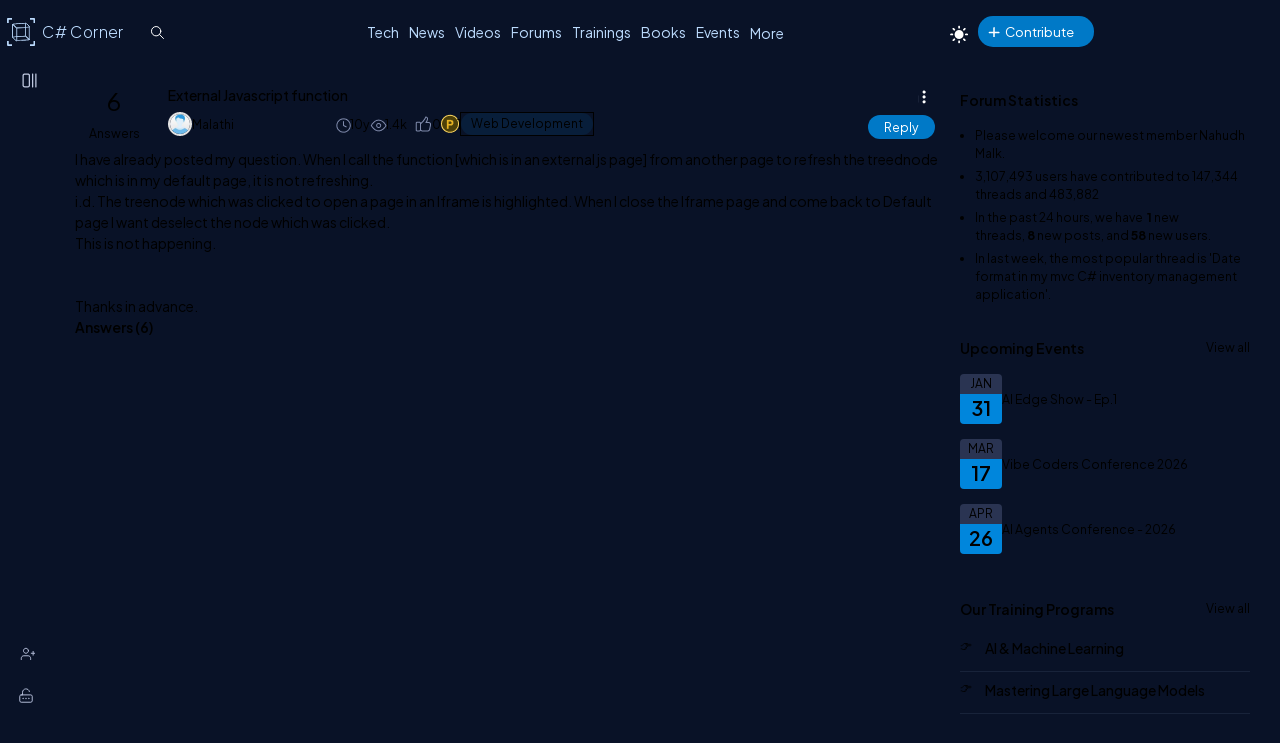

--- FILE ---
content_type: application/javascript; charset=utf-8
request_url: https://esm.sh/@tiptap/extension-table-row@3.17.1/es2022/extension-table-row.mjs
body_size: -133
content:
/* esm.sh - @tiptap/extension-table-row@3.17.1 */
import{TableRow as a}from"/@tiptap/extension-table@^3.17.1?target=es2022";import{TableRow as l}from"/@tiptap/extension-table@^3.17.1?target=es2022";var r=a;export{l as TableRow,r as default};
//# sourceMappingURL=extension-table-row.mjs.map

--- FILE ---
content_type: application/javascript; charset=utf-8
request_url: https://esm.sh/@tiptap/pm@3.17.1/es2022/keymap.mjs
body_size: -182
content:
/* esm.sh - @tiptap/pm@3.17.1/keymap */
export*from"/prosemirror-keymap@^1.2.2?target=es2022";
//# sourceMappingURL=keymap.mjs.map

--- FILE ---
content_type: application/javascript; charset=utf-8
request_url: https://esm.sh/prosemirror-model@%5E1.0.0?target=es2022
body_size: -210
content:
/* esm.sh - prosemirror-model@1.25.4 */
import "/orderedmap@^2.0.0?target=es2022";
export * from "/prosemirror-model@1.25.4/es2022/prosemirror-model.mjs";


--- FILE ---
content_type: application/javascript; charset=utf-8
request_url: https://esm.sh/@tiptap/extension-hard-break@3.17.1/es2022/extension-hard-break.mjs
body_size: 446
content:
/* esm.sh - @tiptap/extension-hard-break@3.17.1 */
import{mergeAttributes as l,Node as f}from"/@tiptap/core@^3.17.1?target=es2022";var c=f.create({name:"hardBreak",markdownTokenName:"br",addOptions(){return{keepMarks:!0,HTMLAttributes:{}}},inline:!0,group:"inline",selectable:!1,linebreakReplacement:!0,parseHTML(){return[{tag:"br"}]},renderHTML({HTMLAttributes:e}){return["br",l(this.options.HTMLAttributes,e)]},renderText(){return`
`},renderMarkdown:()=>`  
`,parseMarkdown:()=>({type:"hardBreak"}),addCommands(){return{setHardBreak:()=>({commands:e,chain:n,state:a,editor:s})=>e.first([()=>e.exitCode(),()=>e.command(()=>{let{selection:r,storedMarks:o}=a;if(r.$from.parent.type.spec.isolating)return!1;let{keepMarks:i}=this.options,{splittableMarks:d}=s.extensionManager,t=o||r.$to.parentOffset&&r.$from.marks();return n().insertContent({type:this.name}).command(({tr:u,dispatch:k})=>{if(k&&t&&i){let m=t.filter(p=>d.includes(p.type.name));u.ensureMarks(m)}return!0}).run()})])}},addKeyboardShortcuts(){return{"Mod-Enter":()=>this.editor.commands.setHardBreak(),"Shift-Enter":()=>this.editor.commands.setHardBreak()}}}),b=c;export{c as HardBreak,b as default};
//# sourceMappingURL=extension-hard-break.mjs.map

--- FILE ---
content_type: application/javascript; charset=utf-8
request_url: https://esm.sh/@tiptap/extension-text@%5E3.17.1?target=es2022
body_size: -302
content:
/* esm.sh - @tiptap/extension-text@3.17.1 */
import "/@tiptap/core@^3.17.1?target=es2022";
export * from "/@tiptap/extension-text@3.17.1/es2022/extension-text.mjs";
export { default } from "/@tiptap/extension-text@3.17.1/es2022/extension-text.mjs";


--- FILE ---
content_type: application/javascript; charset=utf-8
request_url: https://esm.sh/@tiptap/core@%5E3.17.1/jsx-runtime?target=es2022
body_size: -193
content:
/* esm.sh - @tiptap/core@3.17.1/jsx-runtime */
import "/@tiptap/core@3.17.1/es2022/dist/jsx-runtime/jsx-runtime.mjs";
export * from "/@tiptap/core@3.17.1/es2022/jsx-runtime.mjs";


--- FILE ---
content_type: application/javascript; charset=utf-8
request_url: https://esm.sh/@tiptap/starter-kit@3.17.1/es2022/starter-kit.mjs
body_size: 629
content:
/* esm.sh - @tiptap/starter-kit@3.17.1 */
import{Extension as r}from"/@tiptap/core@^3.17.1?target=es2022";import{Blockquote as n}from"/@tiptap/extension-blockquote@^3.17.1?target=es2022";import{Bold as p}from"/@tiptap/extension-bold@^3.17.1?target=es2022";import{Code as f}from"/@tiptap/extension-code@^3.17.1?target=es2022";import{CodeBlock as h}from"/@tiptap/extension-code-block@^3.17.1?target=es2022";import{Document as u}from"/@tiptap/extension-document@^3.17.1?target=es2022";import{HardBreak as l}from"/@tiptap/extension-hard-break@^3.17.1?target=es2022";import{Heading as a}from"/@tiptap/extension-heading@^3.17.1?target=es2022";import{HorizontalRule as c}from"/@tiptap/extension-horizontal-rule@^3.17.1?target=es2022";import{Italic as d}from"/@tiptap/extension-italic@^3.17.1?target=es2022";import{Link as m}from"/@tiptap/extension-link@^3.17.1?target=es2022";import{BulletList as g,ListItem as k,ListKeymap as B,OrderedList as L}from"/@tiptap/extension-list@^3.17.1?target=es2022";import{Paragraph as x}from"/@tiptap/extension-paragraph@^3.17.1?target=es2022";import{Strike as b}from"/@tiptap/extension-strike@^3.17.1?target=es2022";import{Text as v}from"/@tiptap/extension-text@^3.17.1?target=es2022";import{Underline as R}from"/@tiptap/extension-underline@^3.17.1?target=es2022";import{Dropcursor as K,Gapcursor as _,TrailingNode as I,UndoRedo as q}from"/@tiptap/extensions@^3.17.1?target=es2022";var y=r.create({name:"starterKit",addExtensions(){var i,s,t,e;let o=[];return this.options.bold!==!1&&o.push(p.configure(this.options.bold)),this.options.blockquote!==!1&&o.push(n.configure(this.options.blockquote)),this.options.bulletList!==!1&&o.push(g.configure(this.options.bulletList)),this.options.code!==!1&&o.push(f.configure(this.options.code)),this.options.codeBlock!==!1&&o.push(h.configure(this.options.codeBlock)),this.options.document!==!1&&o.push(u.configure(this.options.document)),this.options.dropcursor!==!1&&o.push(K.configure(this.options.dropcursor)),this.options.gapcursor!==!1&&o.push(_.configure(this.options.gapcursor)),this.options.hardBreak!==!1&&o.push(l.configure(this.options.hardBreak)),this.options.heading!==!1&&o.push(a.configure(this.options.heading)),this.options.undoRedo!==!1&&o.push(q.configure(this.options.undoRedo)),this.options.horizontalRule!==!1&&o.push(c.configure(this.options.horizontalRule)),this.options.italic!==!1&&o.push(d.configure(this.options.italic)),this.options.listItem!==!1&&o.push(k.configure(this.options.listItem)),this.options.listKeymap!==!1&&o.push(B.configure((i=this.options)==null?void 0:i.listKeymap)),this.options.link!==!1&&o.push(m.configure((s=this.options)==null?void 0:s.link)),this.options.orderedList!==!1&&o.push(L.configure(this.options.orderedList)),this.options.paragraph!==!1&&o.push(x.configure(this.options.paragraph)),this.options.strike!==!1&&o.push(b.configure(this.options.strike)),this.options.text!==!1&&o.push(v.configure(this.options.text)),this.options.underline!==!1&&o.push(R.configure((t=this.options)==null?void 0:t.underline)),this.options.trailingNode!==!1&&o.push(I.configure((e=this.options)==null?void 0:e.trailingNode)),o}}),M=y;export{y as StarterKit,M as default};
//# sourceMappingURL=starter-kit.mjs.map

--- FILE ---
content_type: application/javascript; charset=utf-8
request_url: https://esm.sh/@tiptap/pm@3.17.1/es2022/gapcursor.mjs
body_size: -186
content:
/* esm.sh - @tiptap/pm@3.17.1/gapcursor */
export*from"/prosemirror-gapcursor@^1.3.2?target=es2022";
//# sourceMappingURL=gapcursor.mjs.map

--- FILE ---
content_type: application/javascript; charset=utf-8
request_url: https://esm.sh/@tiptap/pm@%5E3.17.1/schema-list?target=es2022
body_size: -200
content:
/* esm.sh - @tiptap/pm@3.17.1/schema-list */
import "/prosemirror-schema-list@^1.5.0?target=es2022";
export * from "/@tiptap/pm@3.17.1/es2022/schema-list.mjs";


--- FILE ---
content_type: application/javascript; charset=utf-8
request_url: https://esm.sh/@tiptap/extension-bold@%5E3.17.1?target=es2022
body_size: -290
content:
/* esm.sh - @tiptap/extension-bold@3.17.1 */
import "/@tiptap/core@^3.17.1/jsx-runtime?target=es2022";
import "/@tiptap/core@^3.17.1?target=es2022";
export * from "/@tiptap/extension-bold@3.17.1/es2022/extension-bold.mjs";
export { default } from "/@tiptap/extension-bold@3.17.1/es2022/extension-bold.mjs";


--- FILE ---
content_type: application/javascript; charset=utf-8
request_url: https://esm.sh/@tiptap/extension-list@%5E3.17.1?target=es2022
body_size: -311
content:
/* esm.sh - @tiptap/extension-list@3.17.1 */
import "/@tiptap/core@^3.17.1?target=es2022";
export * from "/@tiptap/extension-list@3.17.1/es2022/extension-list.mjs";


--- FILE ---
content_type: application/javascript; charset=utf-8
request_url: https://esm.sh/@tiptap/extension-text-align
body_size: -291
content:
/* esm.sh - @tiptap/extension-text-align@3.17.1 */
import "/@tiptap/core@^3.17.1?target=es2022";
export * from "/@tiptap/extension-text-align@3.17.1/es2022/extension-text-align.mjs";
export { default } from "/@tiptap/extension-text-align@3.17.1/es2022/extension-text-align.mjs";


--- FILE ---
content_type: application/javascript; charset=utf-8
request_url: https://esm.sh/@tiptap/extension-code-block@%5E3.17.1?target=es2022
body_size: -279
content:
/* esm.sh - @tiptap/extension-code-block@3.17.1 */
import "/@tiptap/core@^3.17.1?target=es2022";
import "/@tiptap/pm@^3.17.1/state?target=es2022";
export * from "/@tiptap/extension-code-block@3.17.1/es2022/extension-code-block.mjs";
export { default } from "/@tiptap/extension-code-block@3.17.1/es2022/extension-code-block.mjs";


--- FILE ---
content_type: application/javascript; charset=utf-8
request_url: https://esm.sh/@tiptap/extension-table@3.17.1/es2022/extension-table.mjs
body_size: 3824
content:
/* esm.sh - @tiptap/extension-table@3.17.1 */
import{mergeAttributes as E,Node as L}from"/@tiptap/core@^3.17.1?target=es2022";import{mergeAttributes as $,Node as _}from"/@tiptap/core@^3.17.1?target=es2022";import{Extension as O}from"/@tiptap/core@^3.17.1?target=es2022";import{mergeAttributes as I,Node as P}from"/@tiptap/core@^3.17.1?target=es2022";import{callOrReturn as D,getExtensionField as j,mergeAttributes as V,Node as B}from"/@tiptap/core@^3.17.1?target=es2022";import{TextSelection as K}from"/@tiptap/pm@^3.17.1/state?target=es2022";import{addColumnAfter as F,addColumnBefore as U,addRowAfter as q,addRowBefore as G,CellSelection as J,columnResizing as Q,deleteColumn as X,deleteRow as Y,deleteTable as Z,fixTables as ee,goToNextCell as M,mergeCells as R,setCellAttr as te,splitCell as H,tableEditing as re,toggleHeader as W,toggleHeaderCell as le}from"/@tiptap/pm@^3.17.1/tables?target=es2022";import{findParentNodeClosestToPos as ie}from"/@tiptap/core@^3.17.1?target=es2022";import{CellSelection as ce}from"/@tiptap/pm@^3.17.1/tables?target=es2022";var N=L.create({name:"tableCell",addOptions(){return{HTMLAttributes:{}}},content:"block+",addAttributes(){return{colspan:{default:1},rowspan:{default:1},colwidth:{default:null,parseHTML:e=>{var t,o;let r=e.getAttribute("colwidth"),i=r?r.split(",").map(l=>parseInt(l,10)):null;if(!i){let l=(t=e.closest("table"))==null?void 0:t.querySelectorAll("colgroup > col"),c=Array.from(((o=e.parentElement)==null?void 0:o.children)||[]).indexOf(e);if(c&&c>-1&&l&&l[c]){let s=l[c].getAttribute("width");return s?[parseInt(s,10)]:null}}return i}}}},tableRole:"cell",isolating:!0,parseHTML(){return[{tag:"td"}]},renderHTML({HTMLAttributes:e}){return["td",E(this.options.HTMLAttributes,e),0]}}),k=_.create({name:"tableHeader",addOptions(){return{HTMLAttributes:{}}},content:"block+",addAttributes(){return{colspan:{default:1},rowspan:{default:1},colwidth:{default:null,parseHTML:e=>{let t=e.getAttribute("colwidth");return t?t.split(",").map(r=>parseInt(r,10)):null}}}},tableRole:"header_cell",isolating:!0,parseHTML(){return[{tag:"th"}]},renderHTML({HTMLAttributes:e}){return["th",$(this.options.HTMLAttributes,e),0]}}),z=P.create({name:"tableRow",addOptions(){return{HTMLAttributes:{}}},content:"(tableCell | tableHeader)*",tableRole:"row",parseHTML(){return[{tag:"tr"}]},renderHTML({HTMLAttributes:e}){return["tr",I(this.options.HTMLAttributes,e),0]}});function x(e,t){return t?["width",`${Math.max(t,e)}px`]:["min-width",`${e}px`]}function v(e,t,o,r,i,l){var c;let s=0,f=!0,d=t.firstChild,b=e.firstChild;if(b!==null)for(let m=0,w=0;m<b.childCount;m+=1){let{colspan:a,colwidth:u}=b.child(m).attrs;for(let n=0;n<a;n+=1,w+=1){let h=i===w?l:u&&u[n],g=h?`${h}px`:"";if(s+=h||r,h||(f=!1),d){if(d.style.width!==g){let[C,y]=x(r,h);d.style.setProperty(C,y)}d=d.nextSibling}else{let C=document.createElement("col"),[y,A]=x(r,h);C.style.setProperty(y,A),t.appendChild(C)}}}for(;d;){let m=d.nextSibling;(c=d.parentNode)==null||c.removeChild(d),d=m}let p=e.attrs.style&&typeof e.attrs.style=="string"&&/\bwidth\s*:/i.test(e.attrs.style);f&&!p?(o.style.width=`${s}px`,o.style.minWidth=""):(o.style.width="",o.style.minWidth=`${s}px`)}var oe=class{constructor(e,t){this.node=e,this.cellMinWidth=t,this.dom=document.createElement("div"),this.dom.className="tableWrapper",this.table=this.dom.appendChild(document.createElement("table")),e.attrs.style&&(this.table.style.cssText=e.attrs.style),this.colgroup=this.table.appendChild(document.createElement("colgroup")),v(e,this.colgroup,this.table,t),this.contentDOM=this.table.appendChild(document.createElement("tbody"))}update(e){return e.type!==this.node.type?!1:(this.node=e,v(e,this.colgroup,this.table,this.cellMinWidth),!0)}ignoreMutation(e){let t=e.target,o=this.dom.contains(t),r=this.contentDOM.contains(t);return!!(o&&!r&&(e.type==="attributes"||e.type==="childList"||e.type==="characterData"))}};function ne(e,t,o,r){let i=0,l=!0,c=[],s=e.firstChild;if(!s)return{};for(let p=0,m=0;p<s.childCount;p+=1){let{colspan:w,colwidth:a}=s.child(p).attrs;for(let u=0;u<w;u+=1,m+=1){let n=o===m?r:a&&a[u];i+=n||t,n||(l=!1);let[h,g]=x(t,n);c.push(["col",{style:`${h}: ${g}`}])}}let f=l?`${i}px`:"",d=l?"":`${i}px`;return{colgroup:["colgroup",{},...c],tableWidth:f,tableMinWidth:d}}function S(e,t){return t?e.createChecked(null,t):e.createAndFill()}function se(e){if(e.cached.tableNodeTypes)return e.cached.tableNodeTypes;let t={};return Object.keys(e.nodes).forEach(o=>{let r=e.nodes[o];r.spec.tableRole&&(t[r.spec.tableRole]=r)}),e.cached.tableNodeTypes=t,t}function ae(e,t,o,r,i){let l=se(e),c=[],s=[];for(let d=0;d<o;d+=1){let b=S(l.cell,i);if(b&&s.push(b),r){let p=S(l.header_cell,i);p&&c.push(p)}}let f=[];for(let d=0;d<t;d+=1)f.push(l.row.createChecked(null,r&&d===0?c:s));return l.table.createChecked(null,f)}function de(e){return e instanceof ce}var T=({editor:e})=>{let{selection:t}=e.state;if(!de(t))return!1;let o=0,r=ie(t.ranges[0].$from,l=>l.type.name==="table");return r?.node.descendants(l=>{if(l.type.name==="table")return!1;["tableCell","tableHeader"].includes(l.type.name)&&(o+=1)}),o===t.ranges.length?(e.commands.deleteTable(),!0):!1},ue="";function pe(e){return(e||"").replace(/\s+/g," ").trim()}function he(e,t,o={}){var r;let i=(r=o.cellLineSeparator)!=null?r:ue;if(!e||!e.content||e.content.length===0)return"";let l=[];e.content.forEach(a=>{let u=[];a.content&&a.content.forEach(n=>{let h="";n.content&&Array.isArray(n.content)&&n.content.length>1?h=n.content.map(A=>t.renderChildren(A)).join(i):h=n.content?t.renderChildren(n.content):"";let g=pe(h),C=n.type==="tableHeader";u.push({text:g,isHeader:C})}),l.push(u)});let c=l.reduce((a,u)=>Math.max(a,u.length),0);if(c===0)return"";let s=new Array(c).fill(0);l.forEach(a=>{var u;for(let n=0;n<c;n+=1){let g=(((u=a[n])==null?void 0:u.text)||"").length;g>s[n]&&(s[n]=g),s[n]<3&&(s[n]=3)}});let f=(a,u)=>a+" ".repeat(Math.max(0,u-a.length)),d=l[0],b=d.some(a=>a.isHeader),p=`
`,m=new Array(c).fill(0).map((a,u)=>b&&d[u]&&d[u].text||"");return p+=`| ${m.map((a,u)=>f(a,s[u])).join(" | ")} |
`,p+=`| ${s.map(a=>"-".repeat(Math.max(3,a))).join(" | ")} |
`,(b?l.slice(1):l).forEach(a=>{p+=`| ${new Array(c).fill(0).map((u,n)=>f(a[n]&&a[n].text||"",s[n])).join(" | ")} |
`}),p}var fe=he,be=B.create({name:"table",addOptions(){return{HTMLAttributes:{},resizable:!1,renderWrapper:!1,handleWidth:5,cellMinWidth:25,View:oe,lastColumnResizable:!0,allowTableNodeSelection:!1}},content:"tableRow+",tableRole:"table",isolating:!0,group:"block",parseHTML(){return[{tag:"table"}]},renderHTML({node:e,HTMLAttributes:t}){let{colgroup:o,tableWidth:r,tableMinWidth:i}=ne(e,this.options.cellMinWidth),l=t.style;function c(){return l||(r?`width: ${r}`:`min-width: ${i}`)}let s=["table",V(this.options.HTMLAttributes,t,{style:c()}),o,["tbody",0]];return this.options.renderWrapper?["div",{class:"tableWrapper"},s]:s},parseMarkdown:(e,t)=>{let o=[];if(e.header){let r=[];e.header.forEach(i=>{r.push(t.createNode("tableHeader",{},[{type:"paragraph",content:t.parseInline(i.tokens)}]))}),o.push(t.createNode("tableRow",{},r))}return e.rows&&e.rows.forEach(r=>{let i=[];r.forEach(l=>{i.push(t.createNode("tableCell",{},[{type:"paragraph",content:t.parseInline(l.tokens)}]))}),o.push(t.createNode("tableRow",{},i))}),t.createNode("table",void 0,o)},renderMarkdown:(e,t)=>fe(e,t),addCommands(){return{insertTable:({rows:e=3,cols:t=3,withHeaderRow:o=!0}={})=>({tr:r,dispatch:i,editor:l})=>{let c=ae(l.schema,e,t,o);if(i){let s=r.selection.from+1;r.replaceSelectionWith(c).scrollIntoView().setSelection(K.near(r.doc.resolve(s)))}return!0},addColumnBefore:()=>({state:e,dispatch:t})=>U(e,t),addColumnAfter:()=>({state:e,dispatch:t})=>F(e,t),deleteColumn:()=>({state:e,dispatch:t})=>X(e,t),addRowBefore:()=>({state:e,dispatch:t})=>G(e,t),addRowAfter:()=>({state:e,dispatch:t})=>q(e,t),deleteRow:()=>({state:e,dispatch:t})=>Y(e,t),deleteTable:()=>({state:e,dispatch:t})=>Z(e,t),mergeCells:()=>({state:e,dispatch:t})=>R(e,t),splitCell:()=>({state:e,dispatch:t})=>H(e,t),toggleHeaderColumn:()=>({state:e,dispatch:t})=>W("column")(e,t),toggleHeaderRow:()=>({state:e,dispatch:t})=>W("row")(e,t),toggleHeaderCell:()=>({state:e,dispatch:t})=>le(e,t),mergeOrSplit:()=>({state:e,dispatch:t})=>R(e,t)?!0:H(e,t),setCellAttribute:(e,t)=>({state:o,dispatch:r})=>te(e,t)(o,r),goToNextCell:()=>({state:e,dispatch:t})=>M(1)(e,t),goToPreviousCell:()=>({state:e,dispatch:t})=>M(-1)(e,t),fixTables:()=>({state:e,dispatch:t})=>(t&&ee(e),!0),setCellSelection:e=>({tr:t,dispatch:o})=>{if(o){let r=J.create(t.doc,e.anchorCell,e.headCell);t.setSelection(r)}return!0}}},addKeyboardShortcuts(){return{Tab:()=>this.editor.commands.goToNextCell()?!0:this.editor.can().addRowAfter()?this.editor.chain().addRowAfter().goToNextCell().run():!1,"Shift-Tab":()=>this.editor.commands.goToPreviousCell(),Backspace:T,"Mod-Backspace":T,Delete:T,"Mod-Delete":T}},addProseMirrorPlugins(){return[...this.options.resizable&&this.editor.isEditable?[Q({handleWidth:this.options.handleWidth,cellMinWidth:this.options.cellMinWidth,defaultCellMinWidth:this.options.cellMinWidth,View:this.options.View,lastColumnResizable:this.options.lastColumnResizable})]:[],re({allowTableNodeSelection:this.options.allowTableNodeSelection})]},extendNodeSchema(e){let t={name:e.name,options:e.options,storage:e.storage};return{tableRole:D(j(e,"tableRole",t))}}}),Re=O.create({name:"tableKit",addExtensions(){let e=[];return this.options.table!==!1&&e.push(be.configure(this.options.table)),this.options.tableCell!==!1&&e.push(N.configure(this.options.tableCell)),this.options.tableHeader!==!1&&e.push(k.configure(this.options.tableHeader)),this.options.tableRow!==!1&&e.push(z.configure(this.options.tableRow)),e}});export{ue as DEFAULT_CELL_LINE_SEPARATOR,be as Table,N as TableCell,k as TableHeader,Re as TableKit,z as TableRow,oe as TableView,ne as createColGroup,ae as createTable,he as renderTableToMarkdown,v as updateColumns};
//# sourceMappingURL=extension-table.mjs.map

--- FILE ---
content_type: application/javascript; charset=utf-8
request_url: https://esm.sh/@tiptap/extension-italic@3.17.1/es2022/extension-italic.mjs
body_size: 461
content:
/* esm.sh - @tiptap/extension-italic@3.17.1 */
import{Mark as s,markInputRule as r,markPasteRule as a,mergeAttributes as n}from"/@tiptap/core@^3.17.1?target=es2022";var i=/(?:^|\s)(\*(?!\s+\*)((?:[^*]+))\*(?!\s+\*))$/,d=/(?:^|\s)(\*(?!\s+\*)((?:[^*]+))\*(?!\s+\*))/g,l=/(?:^|\s)(_(?!\s+_)((?:[^_]+))_(?!\s+_))$/,o=/(?:^|\s)(_(?!\s+_)((?:[^_]+))_(?!\s+_))/g,u=s.create({name:"italic",addOptions(){return{HTMLAttributes:{}}},parseHTML(){return[{tag:"em"},{tag:"i",getAttrs:t=>t.style.fontStyle!=="normal"&&null},{style:"font-style=normal",clearMark:t=>t.type.name===this.name},{style:"font-style=italic"}]},renderHTML({HTMLAttributes:t}){return["em",n(this.options.HTMLAttributes,t),0]},addCommands(){return{setItalic:()=>({commands:t})=>t.setMark(this.name),toggleItalic:()=>({commands:t})=>t.toggleMark(this.name),unsetItalic:()=>({commands:t})=>t.unsetMark(this.name)}},markdownTokenName:"em",parseMarkdown:(t,e)=>e.applyMark("italic",e.parseInline(t.tokens||[])),renderMarkdown:(t,e)=>`*${e.renderChildren(t)}*`,addKeyboardShortcuts(){return{"Mod-i":()=>this.editor.commands.toggleItalic(),"Mod-I":()=>this.editor.commands.toggleItalic()}},addInputRules(){return[r({find:i,type:this.type}),r({find:l,type:this.type})]},addPasteRules(){return[a({find:d,type:this.type}),a({find:o,type:this.type})]}}),p=u;export{u as Italic,p as default,i as starInputRegex,d as starPasteRegex,l as underscoreInputRegex,o as underscorePasteRegex};
//# sourceMappingURL=extension-italic.mjs.map

--- FILE ---
content_type: application/javascript; charset=utf-8
request_url: https://esm.sh/@tiptap/extension-paragraph@%5E3.17.1?target=es2022
body_size: -301
content:
/* esm.sh - @tiptap/extension-paragraph@3.17.1 */
import "/@tiptap/core@^3.17.1?target=es2022";
export * from "/@tiptap/extension-paragraph@3.17.1/es2022/extension-paragraph.mjs";
export { default } from "/@tiptap/extension-paragraph@3.17.1/es2022/extension-paragraph.mjs";


--- FILE ---
content_type: application/javascript; charset=utf-8
request_url: https://esm.sh/@tiptap/pm@%5E3.17.1/transform?target=es2022
body_size: -259
content:
/* esm.sh - @tiptap/pm@3.17.1/transform */
import "/prosemirror-transform@^1.10.2?target=es2022";
export * from "/@tiptap/pm@3.17.1/es2022/transform.mjs";


--- FILE ---
content_type: application/javascript; charset=utf-8
request_url: https://esm.sh/@tiptap/extensions@%5E3.17.1?target=es2022
body_size: -251
content:
/* esm.sh - @tiptap/extensions@3.17.1 */
import "/@tiptap/core@^3.17.1?target=es2022";
import "/@tiptap/pm@^3.17.1/dropcursor?target=es2022";
import "/@tiptap/pm@^3.17.1/gapcursor?target=es2022";
import "/@tiptap/pm@^3.17.1/history?target=es2022";
import "/@tiptap/pm@^3.17.1/state?target=es2022";
import "/@tiptap/pm@^3.17.1/view?target=es2022";
export * from "/@tiptap/extensions@3.17.1/es2022/extensions.mjs";


--- FILE ---
content_type: application/javascript; charset=utf-8
request_url: https://esm.sh/prosemirror-model@1.25.4/es2022/prosemirror-model.mjs
body_size: 17680
content:
/* esm.sh - prosemirror-model@1.25.4 */
import U from"/orderedmap@^2.0.0?target=es2022";function nt(l,t,e){for(let n=0;;n++){if(n==l.childCount||n==t.childCount)return l.childCount==t.childCount?null:e;let i=l.child(n),r=t.child(n);if(i==r){e+=i.nodeSize;continue}if(!i.sameMarkup(r))return e;if(i.isText&&i.text!=r.text){for(let s=0;i.text[s]==r.text[s];s++)e++;return e}if(i.content.size||r.content.size){let s=nt(i.content,r.content,e+1);if(s!=null)return s}e+=i.nodeSize}}function it(l,t,e,n){for(let i=l.childCount,r=t.childCount;;){if(i==0||r==0)return i==r?null:{a:e,b:n};let s=l.child(--i),o=t.child(--r),h=s.nodeSize;if(s==o){e-=h,n-=h;continue}if(!s.sameMarkup(o))return{a:e,b:n};if(s.isText&&s.text!=o.text){let a=0,f=Math.min(s.text.length,o.text.length);for(;a<f&&s.text[s.text.length-a-1]==o.text[o.text.length-a-1];)a++,e--,n--;return{a:e,b:n}}if(s.content.size||o.content.size){let a=it(s.content,o.content,e-1,n-1);if(a)return a}e-=h,n-=h}}var p=class l{constructor(t,e){if(this.content=t,this.size=e||0,e==null)for(let n=0;n<t.length;n++)this.size+=t[n].nodeSize}nodesBetween(t,e,n,i=0,r){for(let s=0,o=0;o<e;s++){let h=this.content[s],a=o+h.nodeSize;if(a>t&&n(h,i+o,r||null,s)!==!1&&h.content.size){let f=o+1;h.nodesBetween(Math.max(0,t-f),Math.min(h.content.size,e-f),n,i+f)}o=a}}descendants(t){this.nodesBetween(0,this.size,t)}textBetween(t,e,n,i){let r="",s=!0;return this.nodesBetween(t,e,(o,h)=>{let a=o.isText?o.text.slice(Math.max(t,h)-h,e-h):o.isLeaf?i?typeof i=="function"?i(o):i:o.type.spec.leafText?o.type.spec.leafText(o):"":"";o.isBlock&&(o.isLeaf&&a||o.isTextblock)&&n&&(s?s=!1:r+=n),r+=a},0),r}append(t){if(!t.size)return this;if(!this.size)return t;let e=this.lastChild,n=t.firstChild,i=this.content.slice(),r=0;for(e.isText&&e.sameMarkup(n)&&(i[i.length-1]=e.withText(e.text+n.text),r=1);r<t.content.length;r++)i.push(t.content[r]);return new l(i,this.size+t.size)}cut(t,e=this.size){if(t==0&&e==this.size)return this;let n=[],i=0;if(e>t)for(let r=0,s=0;s<e;r++){let o=this.content[r],h=s+o.nodeSize;h>t&&((s<t||h>e)&&(o.isText?o=o.cut(Math.max(0,t-s),Math.min(o.text.length,e-s)):o=o.cut(Math.max(0,t-s-1),Math.min(o.content.size,e-s-1))),n.push(o),i+=o.nodeSize),s=h}return new l(n,i)}cutByIndex(t,e){return t==e?l.empty:t==0&&e==this.content.length?this:new l(this.content.slice(t,e))}replaceChild(t,e){let n=this.content[t];if(n==e)return this;let i=this.content.slice(),r=this.size+e.nodeSize-n.nodeSize;return i[t]=e,new l(i,r)}addToStart(t){return new l([t].concat(this.content),this.size+t.nodeSize)}addToEnd(t){return new l(this.content.concat(t),this.size+t.nodeSize)}eq(t){if(this.content.length!=t.content.length)return!1;for(let e=0;e<this.content.length;e++)if(!this.content[e].eq(t.content[e]))return!1;return!0}get firstChild(){return this.content.length?this.content[0]:null}get lastChild(){return this.content.length?this.content[this.content.length-1]:null}get childCount(){return this.content.length}child(t){let e=this.content[t];if(!e)throw new RangeError("Index "+t+" out of range for "+this);return e}maybeChild(t){return this.content[t]||null}forEach(t){for(let e=0,n=0;e<this.content.length;e++){let i=this.content[e];t(i,n,e),n+=i.nodeSize}}findDiffStart(t,e=0){return nt(this,t,e)}findDiffEnd(t,e=this.size,n=t.size){return it(this,t,e,n)}findIndex(t){if(t==0)return b(0,t);if(t==this.size)return b(this.content.length,t);if(t>this.size||t<0)throw new RangeError(`Position ${t} outside of fragment (${this})`);for(let e=0,n=0;;e++){let i=this.child(e),r=n+i.nodeSize;if(r>=t)return r==t?b(e+1,r):b(e,n);n=r}}toString(){return"<"+this.toStringInner()+">"}toStringInner(){return this.content.join(", ")}toJSON(){return this.content.length?this.content.map(t=>t.toJSON()):null}static fromJSON(t,e){if(!e)return l.empty;if(!Array.isArray(e))throw new RangeError("Invalid input for Fragment.fromJSON");return new l(e.map(t.nodeFromJSON))}static fromArray(t){if(!t.length)return l.empty;let e,n=0;for(let i=0;i<t.length;i++){let r=t[i];n+=r.nodeSize,i&&r.isText&&t[i-1].sameMarkup(r)?(e||(e=t.slice(0,i)),e[e.length-1]=r.withText(e[e.length-1].text+r.text)):e&&e.push(r)}return new l(e||t,n)}static from(t){if(!t)return l.empty;if(t instanceof l)return t;if(Array.isArray(t))return this.fromArray(t);if(t.attrs)return new l([t],t.nodeSize);throw new RangeError("Can not convert "+t+" to a Fragment"+(t.nodesBetween?" (looks like multiple versions of prosemirror-model were loaded)":""))}};p.empty=new p([],0);var R={index:0,offset:0};function b(l,t){return R.index=l,R.offset=t,R}function M(l,t){if(l===t)return!0;if(!(l&&typeof l=="object")||!(t&&typeof t=="object"))return!1;let e=Array.isArray(l);if(Array.isArray(t)!=e)return!1;if(e){if(l.length!=t.length)return!1;for(let n=0;n<l.length;n++)if(!M(l[n],t[n]))return!1}else{for(let n in l)if(!(n in t)||!M(l[n],t[n]))return!1;for(let n in t)if(!(n in l))return!1}return!0}var c=class l{constructor(t,e){this.type=t,this.attrs=e}addToSet(t){let e,n=!1;for(let i=0;i<t.length;i++){let r=t[i];if(this.eq(r))return t;if(this.type.excludes(r.type))e||(e=t.slice(0,i));else{if(r.type.excludes(this.type))return t;!n&&r.type.rank>this.type.rank&&(e||(e=t.slice(0,i)),e.push(this),n=!0),e&&e.push(r)}}return e||(e=t.slice()),n||e.push(this),e}removeFromSet(t){for(let e=0;e<t.length;e++)if(this.eq(t[e]))return t.slice(0,e).concat(t.slice(e+1));return t}isInSet(t){for(let e=0;e<t.length;e++)if(this.eq(t[e]))return!0;return!1}eq(t){return this==t||this.type==t.type&&M(this.attrs,t.attrs)}toJSON(){let t={type:this.type.name};for(let e in this.attrs){t.attrs=this.attrs;break}return t}static fromJSON(t,e){if(!e)throw new RangeError("Invalid input for Mark.fromJSON");let n=t.marks[e.type];if(!n)throw new RangeError(`There is no mark type ${e.type} in this schema`);let i=n.create(e.attrs);return n.checkAttrs(i.attrs),i}static sameSet(t,e){if(t==e)return!0;if(t.length!=e.length)return!1;for(let n=0;n<t.length;n++)if(!t[n].eq(e[n]))return!1;return!0}static setFrom(t){if(!t||Array.isArray(t)&&t.length==0)return l.none;if(t instanceof l)return[t];let e=t.slice();return e.sort((n,i)=>n.type.rank-i.type.rank),e}};c.none=[];var O=class extends Error{},m=class l{constructor(t,e,n){this.content=t,this.openStart=e,this.openEnd=n}get size(){return this.content.size-this.openStart-this.openEnd}insertAt(t,e){let n=st(this.content,t+this.openStart,e);return n&&new l(n,this.openStart,this.openEnd)}removeBetween(t,e){return new l(rt(this.content,t+this.openStart,e+this.openStart),this.openStart,this.openEnd)}eq(t){return this.content.eq(t.content)&&this.openStart==t.openStart&&this.openEnd==t.openEnd}toString(){return this.content+"("+this.openStart+","+this.openEnd+")"}toJSON(){if(!this.content.size)return null;let t={content:this.content.toJSON()};return this.openStart>0&&(t.openStart=this.openStart),this.openEnd>0&&(t.openEnd=this.openEnd),t}static fromJSON(t,e){if(!e)return l.empty;let n=e.openStart||0,i=e.openEnd||0;if(typeof n!="number"||typeof i!="number")throw new RangeError("Invalid input for Slice.fromJSON");return new l(p.fromJSON(t,e.content),n,i)}static maxOpen(t,e=!0){let n=0,i=0;for(let r=t.firstChild;r&&!r.isLeaf&&(e||!r.type.spec.isolating);r=r.firstChild)n++;for(let r=t.lastChild;r&&!r.isLeaf&&(e||!r.type.spec.isolating);r=r.lastChild)i++;return new l(t,n,i)}};m.empty=new m(p.empty,0,0);function rt(l,t,e){let{index:n,offset:i}=l.findIndex(t),r=l.maybeChild(n),{index:s,offset:o}=l.findIndex(e);if(i==t||r.isText){if(o!=e&&!l.child(s).isText)throw new RangeError("Removing non-flat range");return l.cut(0,t).append(l.cut(e))}if(n!=s)throw new RangeError("Removing non-flat range");return l.replaceChild(n,r.copy(rt(r.content,t-i-1,e-i-1)))}function st(l,t,e,n){let{index:i,offset:r}=l.findIndex(t),s=l.maybeChild(i);if(r==t||s.isText)return n&&!n.canReplace(i,i,e)?null:l.cut(0,t).append(e).append(l.cut(t));let o=st(s.content,t-r-1,e,s);return o&&l.replaceChild(i,s.copy(o))}function wt(l,t,e){if(e.openStart>l.depth)throw new O("Inserted content deeper than insertion position");if(l.depth-e.openStart!=t.depth-e.openEnd)throw new O("Inconsistent open depths");return lt(l,t,e,0)}function lt(l,t,e,n){let i=l.index(n),r=l.node(n);if(i==t.index(n)&&n<l.depth-e.openStart){let s=lt(l,t,e,n+1);return r.copy(r.content.replaceChild(i,s))}else if(e.content.size)if(!e.openStart&&!e.openEnd&&l.depth==n&&t.depth==n){let s=l.parent,o=s.content;return x(s,o.cut(0,l.parentOffset).append(e.content).append(o.cut(t.parentOffset)))}else{let{start:s,end:o}=kt(e,l);return x(r,ht(l,s,o,t,n))}else return x(r,A(l,t,n))}function ot(l,t){if(!t.type.compatibleContent(l.type))throw new O("Cannot join "+t.type.name+" onto "+l.type.name)}function F(l,t,e){let n=l.node(e);return ot(n,t.node(e)),n}function y(l,t){let e=t.length-1;e>=0&&l.isText&&l.sameMarkup(t[e])?t[e]=l.withText(t[e].text+l.text):t.push(l)}function S(l,t,e,n){let i=(t||l).node(e),r=0,s=t?t.index(e):i.childCount;l&&(r=l.index(e),l.depth>e?r++:l.textOffset&&(y(l.nodeAfter,n),r++));for(let o=r;o<s;o++)y(i.child(o),n);t&&t.depth==e&&t.textOffset&&y(t.nodeBefore,n)}function x(l,t){return l.type.checkContent(t),l.copy(t)}function ht(l,t,e,n,i){let r=l.depth>i&&F(l,t,i+1),s=n.depth>i&&F(e,n,i+1),o=[];return S(null,l,i,o),r&&s&&t.index(i)==e.index(i)?(ot(r,s),y(x(r,ht(l,t,e,n,i+1)),o)):(r&&y(x(r,A(l,t,i+1)),o),S(t,e,i,o),s&&y(x(s,A(e,n,i+1)),o)),S(n,null,i,o),new p(o)}function A(l,t,e){let n=[];if(S(null,l,e,n),l.depth>e){let i=F(l,t,e+1);y(x(i,A(l,t,e+1)),n)}return S(t,null,e,n),new p(n)}function kt(l,t){let e=t.depth-l.openStart,i=t.node(e).copy(l.content);for(let r=e-1;r>=0;r--)i=t.node(r).copy(p.from(i));return{start:i.resolveNoCache(l.openStart+e),end:i.resolveNoCache(i.content.size-l.openEnd-e)}}var z=class l{constructor(t,e,n){this.pos=t,this.path=e,this.parentOffset=n,this.depth=e.length/3-1}resolveDepth(t){return t==null?this.depth:t<0?this.depth+t:t}get parent(){return this.node(this.depth)}get doc(){return this.node(0)}node(t){return this.path[this.resolveDepth(t)*3]}index(t){return this.path[this.resolveDepth(t)*3+1]}indexAfter(t){return t=this.resolveDepth(t),this.index(t)+(t==this.depth&&!this.textOffset?0:1)}start(t){return t=this.resolveDepth(t),t==0?0:this.path[t*3-1]+1}end(t){return t=this.resolveDepth(t),this.start(t)+this.node(t).content.size}before(t){if(t=this.resolveDepth(t),!t)throw new RangeError("There is no position before the top-level node");return t==this.depth+1?this.pos:this.path[t*3-1]}after(t){if(t=this.resolveDepth(t),!t)throw new RangeError("There is no position after the top-level node");return t==this.depth+1?this.pos:this.path[t*3-1]+this.path[t*3].nodeSize}get textOffset(){return this.pos-this.path[this.path.length-1]}get nodeAfter(){let t=this.parent,e=this.index(this.depth);if(e==t.childCount)return null;let n=this.pos-this.path[this.path.length-1],i=t.child(e);return n?t.child(e).cut(n):i}get nodeBefore(){let t=this.index(this.depth),e=this.pos-this.path[this.path.length-1];return e?this.parent.child(t).cut(0,e):t==0?null:this.parent.child(t-1)}posAtIndex(t,e){e=this.resolveDepth(e);let n=this.path[e*3],i=e==0?0:this.path[e*3-1]+1;for(let r=0;r<t;r++)i+=n.child(r).nodeSize;return i}marks(){let t=this.parent,e=this.index();if(t.content.size==0)return c.none;if(this.textOffset)return t.child(e).marks;let n=t.maybeChild(e-1),i=t.maybeChild(e);if(!n){let o=n;n=i,i=o}let r=n.marks;for(var s=0;s<r.length;s++)r[s].type.spec.inclusive===!1&&(!i||!r[s].isInSet(i.marks))&&(r=r[s--].removeFromSet(r));return r}marksAcross(t){let e=this.parent.maybeChild(this.index());if(!e||!e.isInline)return null;let n=e.marks,i=t.parent.maybeChild(t.index());for(var r=0;r<n.length;r++)n[r].type.spec.inclusive===!1&&(!i||!n[r].isInSet(i.marks))&&(n=n[r--].removeFromSet(n));return n}sharedDepth(t){for(let e=this.depth;e>0;e--)if(this.start(e)<=t&&this.end(e)>=t)return e;return 0}blockRange(t=this,e){if(t.pos<this.pos)return t.blockRange(this);for(let n=this.depth-(this.parent.inlineContent||this.pos==t.pos?1:0);n>=0;n--)if(t.pos<=this.end(n)&&(!e||e(this.node(n))))return new B(this,t,n);return null}sameParent(t){return this.pos-this.parentOffset==t.pos-t.parentOffset}max(t){return t.pos>this.pos?t:this}min(t){return t.pos<this.pos?t:this}toString(){let t="";for(let e=1;e<=this.depth;e++)t+=(t?"/":"")+this.node(e).type.name+"_"+this.index(e-1);return t+":"+this.parentOffset}static resolve(t,e){if(!(e>=0&&e<=t.content.size))throw new RangeError("Position "+e+" out of range");let n=[],i=0,r=e;for(let s=t;;){let{index:o,offset:h}=s.content.findIndex(r),a=r-h;if(n.push(s,o,i+h),!a||(s=s.child(o),s.isText))break;r=a-1,i+=h+1}return new l(e,n,r)}static resolveCached(t,e){let n=V.get(t);if(n)for(let r=0;r<n.elts.length;r++){let s=n.elts[r];if(s.pos==e)return s}else V.set(t,n=new D);let i=n.elts[n.i]=l.resolve(t,e);return n.i=(n.i+1)%St,i}},D=class{constructor(){this.elts=[],this.i=0}},St=12,V=new WeakMap,B=class{constructor(t,e,n){this.$from=t,this.$to=e,this.depth=n}get start(){return this.$from.before(this.depth+1)}get end(){return this.$to.after(this.depth+1)}get parent(){return this.$from.node(this.depth)}get startIndex(){return this.$from.index(this.depth)}get endIndex(){return this.$to.indexAfter(this.depth)}},Et=Object.create(null),g=class l{constructor(t,e,n,i=c.none){this.type=t,this.attrs=e,this.marks=i,this.content=n||p.empty}get children(){return this.content.content}get nodeSize(){return this.isLeaf?1:2+this.content.size}get childCount(){return this.content.childCount}child(t){return this.content.child(t)}maybeChild(t){return this.content.maybeChild(t)}forEach(t){this.content.forEach(t)}nodesBetween(t,e,n,i=0){this.content.nodesBetween(t,e,n,i,this)}descendants(t){this.nodesBetween(0,this.content.size,t)}get textContent(){return this.isLeaf&&this.type.spec.leafText?this.type.spec.leafText(this):this.textBetween(0,this.content.size,"")}textBetween(t,e,n,i){return this.content.textBetween(t,e,n,i)}get firstChild(){return this.content.firstChild}get lastChild(){return this.content.lastChild}eq(t){return this==t||this.sameMarkup(t)&&this.content.eq(t.content)}sameMarkup(t){return this.hasMarkup(t.type,t.attrs,t.marks)}hasMarkup(t,e,n){return this.type==t&&M(this.attrs,e||t.defaultAttrs||Et)&&c.sameSet(this.marks,n||c.none)}copy(t=null){return t==this.content?this:new l(this.type,this.attrs,t,this.marks)}mark(t){return t==this.marks?this:new l(this.type,this.attrs,this.content,t)}cut(t,e=this.content.size){return t==0&&e==this.content.size?this:this.copy(this.content.cut(t,e))}slice(t,e=this.content.size,n=!1){if(t==e)return m.empty;let i=this.resolve(t),r=this.resolve(e),s=n?0:i.sharedDepth(e),o=i.start(s),a=i.node(s).content.cut(i.pos-o,r.pos-o);return new m(a,i.depth-s,r.depth-s)}replace(t,e,n){return wt(this.resolve(t),this.resolve(e),n)}nodeAt(t){for(let e=this;;){let{index:n,offset:i}=e.content.findIndex(t);if(e=e.maybeChild(n),!e)return null;if(i==t||e.isText)return e;t-=i+1}}childAfter(t){let{index:e,offset:n}=this.content.findIndex(t);return{node:this.content.maybeChild(e),index:e,offset:n}}childBefore(t){if(t==0)return{node:null,index:0,offset:0};let{index:e,offset:n}=this.content.findIndex(t);if(n<t)return{node:this.content.child(e),index:e,offset:n};let i=this.content.child(e-1);return{node:i,index:e-1,offset:n-i.nodeSize}}resolve(t){return z.resolveCached(this,t)}resolveNoCache(t){return z.resolve(this,t)}rangeHasMark(t,e,n){let i=!1;return e>t&&this.nodesBetween(t,e,r=>(n.isInSet(r.marks)&&(i=!0),!i)),i}get isBlock(){return this.type.isBlock}get isTextblock(){return this.type.isTextblock}get inlineContent(){return this.type.inlineContent}get isInline(){return this.type.isInline}get isText(){return this.type.isText}get isLeaf(){return this.type.isLeaf}get isAtom(){return this.type.isAtom}toString(){if(this.type.spec.toDebugString)return this.type.spec.toDebugString(this);let t=this.type.name;return this.content.size&&(t+="("+this.content.toStringInner()+")"),at(this.marks,t)}contentMatchAt(t){let e=this.type.contentMatch.matchFragment(this.content,0,t);if(!e)throw new Error("Called contentMatchAt on a node with invalid content");return e}canReplace(t,e,n=p.empty,i=0,r=n.childCount){let s=this.contentMatchAt(t).matchFragment(n,i,r),o=s&&s.matchFragment(this.content,e);if(!o||!o.validEnd)return!1;for(let h=i;h<r;h++)if(!this.type.allowsMarks(n.child(h).marks))return!1;return!0}canReplaceWith(t,e,n,i){if(i&&!this.type.allowsMarks(i))return!1;let r=this.contentMatchAt(t).matchType(n),s=r&&r.matchFragment(this.content,e);return s?s.validEnd:!1}canAppend(t){return t.content.size?this.canReplace(this.childCount,this.childCount,t.content):this.type.compatibleContent(t.type)}check(){this.type.checkContent(this.content),this.type.checkAttrs(this.attrs);let t=c.none;for(let e=0;e<this.marks.length;e++){let n=this.marks[e];n.type.checkAttrs(n.attrs),t=n.addToSet(t)}if(!c.sameSet(t,this.marks))throw new RangeError(`Invalid collection of marks for node ${this.type.name}: ${this.marks.map(e=>e.type.name)}`);this.content.forEach(e=>e.check())}toJSON(){let t={type:this.type.name};for(let e in this.attrs){t.attrs=this.attrs;break}return this.content.size&&(t.content=this.content.toJSON()),this.marks.length&&(t.marks=this.marks.map(e=>e.toJSON())),t}static fromJSON(t,e){if(!e)throw new RangeError("Invalid input for Node.fromJSON");let n;if(e.marks){if(!Array.isArray(e.marks))throw new RangeError("Invalid mark data for Node.fromJSON");n=e.marks.map(t.markFromJSON)}if(e.type=="text"){if(typeof e.text!="string")throw new RangeError("Invalid text node in JSON");return t.text(e.text,n)}let i=p.fromJSON(t,e.content),r=t.nodeType(e.type).create(e.attrs,i,n);return r.type.checkAttrs(r.attrs),r}};g.prototype.text=void 0;var P=class l extends g{constructor(t,e,n,i){if(super(t,e,null,i),!n)throw new RangeError("Empty text nodes are not allowed");this.text=n}toString(){return this.type.spec.toDebugString?this.type.spec.toDebugString(this):at(this.marks,JSON.stringify(this.text))}get textContent(){return this.text}textBetween(t,e){return this.text.slice(t,e)}get nodeSize(){return this.text.length}mark(t){return t==this.marks?this:new l(this.type,this.attrs,this.text,t)}withText(t){return t==this.text?this:new l(this.type,this.attrs,t,this.marks)}cut(t=0,e=this.text.length){return t==0&&e==this.text.length?this:this.withText(this.text.slice(t,e))}eq(t){return this.sameMarkup(t)&&this.text==t.text}toJSON(){let t=super.toJSON();return t.text=this.text,t}};function at(l,t){for(let e=l.length-1;e>=0;e--)t=l[e].type.name+"("+t+")";return t}var w=class l{constructor(t){this.validEnd=t,this.next=[],this.wrapCache=[]}static parse(t,e){let n=new J(t,e);if(n.next==null)return l.empty;let i=ft(n);n.next&&n.err("Unexpected trailing text");let r=zt(At(i));return vt(r,n),r}matchType(t){for(let e=0;e<this.next.length;e++)if(this.next[e].type==t)return this.next[e].next;return null}matchFragment(t,e=0,n=t.childCount){let i=this;for(let r=e;i&&r<n;r++)i=i.matchType(t.child(r).type);return i}get inlineContent(){return this.next.length!=0&&this.next[0].type.isInline}get defaultType(){for(let t=0;t<this.next.length;t++){let{type:e}=this.next[t];if(!(e.isText||e.hasRequiredAttrs()))return e}return null}compatible(t){for(let e=0;e<this.next.length;e++)for(let n=0;n<t.next.length;n++)if(this.next[e].type==t.next[n].type)return!0;return!1}fillBefore(t,e=!1,n=0){let i=[this];function r(s,o){let h=s.matchFragment(t,n);if(h&&(!e||h.validEnd))return p.from(o.map(a=>a.createAndFill()));for(let a=0;a<s.next.length;a++){let{type:f,next:u}=s.next[a];if(!(f.isText||f.hasRequiredAttrs())&&i.indexOf(u)==-1){i.push(u);let d=r(u,o.concat(f));if(d)return d}}return null}return r(this,[])}findWrapping(t){for(let n=0;n<this.wrapCache.length;n+=2)if(this.wrapCache[n]==t)return this.wrapCache[n+1];let e=this.computeWrapping(t);return this.wrapCache.push(t,e),e}computeWrapping(t){let e=Object.create(null),n=[{match:this,type:null,via:null}];for(;n.length;){let i=n.shift(),r=i.match;if(r.matchType(t)){let s=[];for(let o=i;o.type;o=o.via)s.push(o.type);return s.reverse()}for(let s=0;s<r.next.length;s++){let{type:o,next:h}=r.next[s];!o.isLeaf&&!o.hasRequiredAttrs()&&!(o.name in e)&&(!i.type||h.validEnd)&&(n.push({match:o.contentMatch,type:o,via:i}),e[o.name]=!0)}}return null}get edgeCount(){return this.next.length}edge(t){if(t>=this.next.length)throw new RangeError(`There's no ${t}th edge in this content match`);return this.next[t]}toString(){let t=[];function e(n){t.push(n);for(let i=0;i<n.next.length;i++)t.indexOf(n.next[i].next)==-1&&e(n.next[i].next)}return e(this),t.map((n,i)=>{let r=i+(n.validEnd?"*":" ")+" ";for(let s=0;s<n.next.length;s++)r+=(s?", ":"")+n.next[s].type.name+"->"+t.indexOf(n.next[s].next);return r}).join(`
`)}};w.empty=new w(!0);var J=class{constructor(t,e){this.string=t,this.nodeTypes=e,this.inline=null,this.pos=0,this.tokens=t.split(/\s*(?=\b|\W|$)/),this.tokens[this.tokens.length-1]==""&&this.tokens.pop(),this.tokens[0]==""&&this.tokens.shift()}get next(){return this.tokens[this.pos]}eat(t){return this.next==t&&(this.pos++||!0)}err(t){throw new SyntaxError(t+" (in content expression '"+this.string+"')")}};function ft(l){let t=[];do t.push(Ot(l));while(l.eat("|"));return t.length==1?t[0]:{type:"choice",exprs:t}}function Ot(l){let t=[];do t.push(Ct(l));while(l.next&&l.next!=")"&&l.next!="|");return t.length==1?t[0]:{type:"seq",exprs:t}}function Ct(l){let t=Mt(l);for(;;)if(l.eat("+"))t={type:"plus",expr:t};else if(l.eat("*"))t={type:"star",expr:t};else if(l.eat("?"))t={type:"opt",expr:t};else if(l.eat("{"))t=bt(l,t);else break;return t}function G(l){/\D/.test(l.next)&&l.err("Expected number, got '"+l.next+"'");let t=Number(l.next);return l.pos++,t}function bt(l,t){let e=G(l),n=e;return l.eat(",")&&(l.next!="}"?n=G(l):n=-1),l.eat("}")||l.err("Unclosed braced range"),{type:"range",min:e,max:n,expr:t}}function Tt(l,t){let e=l.nodeTypes,n=e[t];if(n)return[n];let i=[];for(let r in e){let s=e[r];s.isInGroup(t)&&i.push(s)}return i.length==0&&l.err("No node type or group '"+t+"' found"),i}function Mt(l){if(l.eat("(")){let t=ft(l);return l.eat(")")||l.err("Missing closing paren"),t}else if(/\W/.test(l.next))l.err("Unexpected token '"+l.next+"'");else{let t=Tt(l,l.next).map(e=>(l.inline==null?l.inline=e.isInline:l.inline!=e.isInline&&l.err("Mixing inline and block content"),{type:"name",value:e}));return l.pos++,t.length==1?t[0]:{type:"choice",exprs:t}}}function At(l){let t=[[]];return i(r(l,0),e()),t;function e(){return t.push([])-1}function n(s,o,h){let a={term:h,to:o};return t[s].push(a),a}function i(s,o){s.forEach(h=>h.to=o)}function r(s,o){if(s.type=="choice")return s.exprs.reduce((h,a)=>h.concat(r(a,o)),[]);if(s.type=="seq")for(let h=0;;h++){let a=r(s.exprs[h],o);if(h==s.exprs.length-1)return a;i(a,o=e())}else if(s.type=="star"){let h=e();return n(o,h),i(r(s.expr,h),h),[n(h)]}else if(s.type=="plus"){let h=e();return i(r(s.expr,o),h),i(r(s.expr,h),h),[n(h)]}else{if(s.type=="opt")return[n(o)].concat(r(s.expr,o));if(s.type=="range"){let h=o;for(let a=0;a<s.min;a++){let f=e();i(r(s.expr,h),f),h=f}if(s.max==-1)i(r(s.expr,h),h);else for(let a=s.min;a<s.max;a++){let f=e();n(h,f),i(r(s.expr,h),f),h=f}return[n(h)]}else{if(s.type=="name")return[n(o,void 0,s.value)];throw new Error("Unknown expr type")}}}}function ct(l,t){return t-l}function H(l,t){let e=[];return n(t),e.sort(ct);function n(i){let r=l[i];if(r.length==1&&!r[0].term)return n(r[0].to);e.push(i);for(let s=0;s<r.length;s++){let{term:o,to:h}=r[s];!o&&e.indexOf(h)==-1&&n(h)}}}function zt(l){let t=Object.create(null);return e(H(l,0));function e(n){let i=[];n.forEach(s=>{l[s].forEach(({term:o,to:h})=>{if(!o)return;let a;for(let f=0;f<i.length;f++)i[f][0]==o&&(a=i[f][1]);H(l,h).forEach(f=>{a||i.push([o,a=[]]),a.indexOf(f)==-1&&a.push(f)})})});let r=t[n.join(",")]=new w(n.indexOf(l.length-1)>-1);for(let s=0;s<i.length;s++){let o=i[s][1].sort(ct);r.next.push({type:i[s][0],next:t[o.join(",")]||e(o)})}return r}}function vt(l,t){for(let e=0,n=[l];e<n.length;e++){let i=n[e],r=!i.validEnd,s=[];for(let o=0;o<i.next.length;o++){let{type:h,next:a}=i.next[o];s.push(h.name),r&&!(h.isText||h.hasRequiredAttrs())&&(r=!1),n.indexOf(a)==-1&&n.push(a)}r&&t.err("Only non-generatable nodes ("+s.join(", ")+") in a required position (see https://prosemirror.net/docs/guide/#generatable)")}}function ut(l){let t=Object.create(null);for(let e in l){let n=l[e];if(!n.hasDefault)return null;t[e]=n.default}return t}function pt(l,t){let e=Object.create(null);for(let n in l){let i=t&&t[n];if(i===void 0){let r=l[n];if(r.hasDefault)i=r.default;else throw new RangeError("No value supplied for attribute "+n)}e[n]=i}return e}function dt(l,t,e,n){for(let i in t)if(!(i in l))throw new RangeError(`Unsupported attribute ${i} for ${e} of type ${i}`);for(let i in l){let r=l[i];r.validate&&r.validate(t[i])}}function gt(l,t){let e=Object.create(null);if(t)for(let n in t)e[n]=new q(l,n,t[n]);return e}var v=class l{constructor(t,e,n){this.name=t,this.schema=e,this.spec=n,this.markSet=null,this.groups=n.group?n.group.split(" "):[],this.attrs=gt(t,n.attrs),this.defaultAttrs=ut(this.attrs),this.contentMatch=null,this.inlineContent=null,this.isBlock=!(n.inline||t=="text"),this.isText=t=="text"}get isInline(){return!this.isBlock}get isTextblock(){return this.isBlock&&this.inlineContent}get isLeaf(){return this.contentMatch==w.empty}get isAtom(){return this.isLeaf||!!this.spec.atom}isInGroup(t){return this.groups.indexOf(t)>-1}get whitespace(){return this.spec.whitespace||(this.spec.code?"pre":"normal")}hasRequiredAttrs(){for(let t in this.attrs)if(this.attrs[t].isRequired)return!0;return!1}compatibleContent(t){return this==t||this.contentMatch.compatible(t.contentMatch)}computeAttrs(t){return!t&&this.defaultAttrs?this.defaultAttrs:pt(this.attrs,t)}create(t=null,e,n){if(this.isText)throw new Error("NodeType.create can't construct text nodes");return new g(this,this.computeAttrs(t),p.from(e),c.setFrom(n))}createChecked(t=null,e,n){return e=p.from(e),this.checkContent(e),new g(this,this.computeAttrs(t),e,c.setFrom(n))}createAndFill(t=null,e,n){if(t=this.computeAttrs(t),e=p.from(e),e.size){let s=this.contentMatch.fillBefore(e);if(!s)return null;e=s.append(e)}let i=this.contentMatch.matchFragment(e),r=i&&i.fillBefore(p.empty,!0);return r?new g(this,t,e.append(r),c.setFrom(n)):null}validContent(t){let e=this.contentMatch.matchFragment(t);if(!e||!e.validEnd)return!1;for(let n=0;n<t.childCount;n++)if(!this.allowsMarks(t.child(n).marks))return!1;return!0}checkContent(t){if(!this.validContent(t))throw new RangeError(`Invalid content for node ${this.name}: ${t.toString().slice(0,50)}`)}checkAttrs(t){dt(this.attrs,t,"node",this.name)}allowsMarkType(t){return this.markSet==null||this.markSet.indexOf(t)>-1}allowsMarks(t){if(this.markSet==null)return!0;for(let e=0;e<t.length;e++)if(!this.allowsMarkType(t[e].type))return!1;return!0}allowedMarks(t){if(this.markSet==null)return t;let e;for(let n=0;n<t.length;n++)this.allowsMarkType(t[n].type)?e&&e.push(t[n]):e||(e=t.slice(0,n));return e?e.length?e:c.none:t}static compile(t,e){let n=Object.create(null);t.forEach((r,s)=>n[r]=new l(r,e,s));let i=e.spec.topNode||"doc";if(!n[i])throw new RangeError("Schema is missing its top node type ('"+i+"')");if(!n.text)throw new RangeError("Every schema needs a 'text' type");for(let r in n.text.attrs)throw new RangeError("The text node type should not have attributes");return n}};function Nt(l,t,e){let n=e.split("|");return i=>{let r=i===null?"null":typeof i;if(n.indexOf(r)<0)throw new RangeError(`Expected value of type ${n} for attribute ${t} on type ${l}, got ${r}`)}}var q=class{constructor(t,e,n){this.hasDefault=Object.prototype.hasOwnProperty.call(n,"default"),this.default=n.default,this.validate=typeof n.validate=="string"?Nt(t,e,n.validate):n.validate}get isRequired(){return!this.hasDefault}},L=class l{constructor(t,e,n,i){this.name=t,this.rank=e,this.schema=n,this.spec=i,this.attrs=gt(t,i.attrs),this.excluded=null;let r=ut(this.attrs);this.instance=r?new c(this,r):null}create(t=null){return!t&&this.instance?this.instance:new c(this,pt(this.attrs,t))}static compile(t,e){let n=Object.create(null),i=0;return t.forEach((r,s)=>n[r]=new l(r,i++,e,s)),n}removeFromSet(t){for(var e=0;e<t.length;e++)t[e].type==this&&(t=t.slice(0,e).concat(t.slice(e+1)),e--);return t}isInSet(t){for(let e=0;e<t.length;e++)if(t[e].type==this)return t[e]}checkAttrs(t){dt(this.attrs,t,"mark",this.name)}excludes(t){return this.excluded.indexOf(t)>-1}},K=class{constructor(t){this.linebreakReplacement=null,this.cached=Object.create(null);let e=this.spec={};for(let i in t)e[i]=t[i];e.nodes=U.from(t.nodes),e.marks=U.from(t.marks||{}),this.nodes=v.compile(this.spec.nodes,this),this.marks=L.compile(this.spec.marks,this);let n=Object.create(null);for(let i in this.nodes){if(i in this.marks)throw new RangeError(i+" can not be both a node and a mark");let r=this.nodes[i],s=r.spec.content||"",o=r.spec.marks;if(r.contentMatch=n[s]||(n[s]=w.parse(s,this.nodes)),r.inlineContent=r.contentMatch.inlineContent,r.spec.linebreakReplacement){if(this.linebreakReplacement)throw new RangeError("Multiple linebreak nodes defined");if(!r.isInline||!r.isLeaf)throw new RangeError("Linebreak replacement nodes must be inline leaf nodes");this.linebreakReplacement=r}r.markSet=o=="_"?null:o?Q(this,o.split(" ")):o==""||!r.inlineContent?[]:null}for(let i in this.marks){let r=this.marks[i],s=r.spec.excludes;r.excluded=s==null?[r]:s==""?[]:Q(this,s.split(" "))}this.nodeFromJSON=i=>g.fromJSON(this,i),this.markFromJSON=i=>c.fromJSON(this,i),this.topNodeType=this.nodes[this.spec.topNode||"doc"],this.cached.wrappings=Object.create(null)}node(t,e=null,n,i){if(typeof t=="string")t=this.nodeType(t);else if(t instanceof v){if(t.schema!=this)throw new RangeError("Node type from different schema used ("+t.name+")")}else throw new RangeError("Invalid node type: "+t);return t.createChecked(e,n,i)}text(t,e){let n=this.nodes.text;return new P(n,n.defaultAttrs,t,c.setFrom(e))}mark(t,e){return typeof t=="string"&&(t=this.marks[t]),t.create(e)}nodeType(t){let e=this.nodes[t];if(!e)throw new RangeError("Unknown node type: "+t);return e}};function Q(l,t){let e=[];for(let n=0;n<t.length;n++){let i=t[n],r=l.marks[i],s=r;if(r)e.push(r);else for(let o in l.marks){let h=l.marks[o];(i=="_"||h.spec.group&&h.spec.group.split(" ").indexOf(i)>-1)&&e.push(s=h)}if(!s)throw new SyntaxError("Unknown mark type: '"+t[n]+"'")}return e}function Rt(l){return l.tag!=null}function It(l){return l.style!=null}var X=class l{constructor(t,e){this.schema=t,this.rules=e,this.tags=[],this.styles=[];let n=this.matchedStyles=[];e.forEach(i=>{if(Rt(i))this.tags.push(i);else if(It(i)){let r=/[^=]*/.exec(i.style)[0];n.indexOf(r)<0&&n.push(r),this.styles.push(i)}}),this.normalizeLists=!this.tags.some(i=>{if(!/^(ul|ol)\b/.test(i.tag)||!i.node)return!1;let r=t.nodes[i.node];return r.contentMatch.matchType(r)})}parse(t,e={}){let n=new N(this,e,!1);return n.addAll(t,c.none,e.from,e.to),n.finish()}parseSlice(t,e={}){let n=new N(this,e,!0);return n.addAll(t,c.none,e.from,e.to),m.maxOpen(n.finish())}matchTag(t,e,n){for(let i=n?this.tags.indexOf(n)+1:0;i<this.tags.length;i++){let r=this.tags[i];if(Bt(t,r.tag)&&(r.namespace===void 0||t.namespaceURI==r.namespace)&&(!r.context||e.matchesContext(r.context))){if(r.getAttrs){let s=r.getAttrs(t);if(s===!1)continue;r.attrs=s||void 0}return r}}}matchStyle(t,e,n,i){for(let r=i?this.styles.indexOf(i)+1:0;r<this.styles.length;r++){let s=this.styles[r],o=s.style;if(!(o.indexOf(t)!=0||s.context&&!n.matchesContext(s.context)||o.length>t.length&&(o.charCodeAt(t.length)!=61||o.slice(t.length+1)!=e))){if(s.getAttrs){let h=s.getAttrs(e);if(h===!1)continue;s.attrs=h||void 0}return s}}}static schemaRules(t){let e=[];function n(i){let r=i.priority==null?50:i.priority,s=0;for(;s<e.length;s++){let o=e[s];if((o.priority==null?50:o.priority)<r)break}e.splice(s,0,i)}for(let i in t.marks){let r=t.marks[i].spec.parseDOM;r&&r.forEach(s=>{n(s=Z(s)),s.mark||s.ignore||s.clearMark||(s.mark=i)})}for(let i in t.nodes){let r=t.nodes[i].spec.parseDOM;r&&r.forEach(s=>{n(s=Z(s)),s.node||s.ignore||s.mark||(s.node=i)})}return e}static fromSchema(t){return t.cached.domParser||(t.cached.domParser=new l(t,l.schemaRules(t)))}},yt={address:!0,article:!0,aside:!0,blockquote:!0,canvas:!0,dd:!0,div:!0,dl:!0,fieldset:!0,figcaption:!0,figure:!0,footer:!0,form:!0,h1:!0,h2:!0,h3:!0,h4:!0,h5:!0,h6:!0,header:!0,hgroup:!0,hr:!0,li:!0,noscript:!0,ol:!0,output:!0,p:!0,pre:!0,section:!0,table:!0,tfoot:!0,ul:!0},Ft={head:!0,noscript:!0,object:!0,script:!0,style:!0,title:!0},xt={ol:!0,ul:!0},C=1,W=2,E=4;function Y(l,t,e){return t!=null?(t?C:0)|(t==="full"?W:0):l&&l.whitespace=="pre"?C|W:e&~E}var k=class{constructor(t,e,n,i,r,s){this.type=t,this.attrs=e,this.marks=n,this.solid=i,this.options=s,this.content=[],this.activeMarks=c.none,this.match=r||(s&E?null:t.contentMatch)}findWrapping(t){if(!this.match){if(!this.type)return[];let e=this.type.contentMatch.fillBefore(p.from(t));if(e)this.match=this.type.contentMatch.matchFragment(e);else{let n=this.type.contentMatch,i;return(i=n.findWrapping(t.type))?(this.match=n,i):null}}return this.match.findWrapping(t.type)}finish(t){if(!(this.options&C)){let n=this.content[this.content.length-1],i;if(n&&n.isText&&(i=/[ \t\r\n\u000c]+$/.exec(n.text))){let r=n;n.text.length==i[0].length?this.content.pop():this.content[this.content.length-1]=r.withText(r.text.slice(0,r.text.length-i[0].length))}}let e=p.from(this.content);return!t&&this.match&&(e=e.append(this.match.fillBefore(p.empty,!0))),this.type?this.type.create(this.attrs,e,this.marks):e}inlineContext(t){return this.type?this.type.inlineContent:this.content.length?this.content[0].isInline:t.parentNode&&!yt.hasOwnProperty(t.parentNode.nodeName.toLowerCase())}},N=class{constructor(t,e,n){this.parser=t,this.options=e,this.isOpen=n,this.open=0,this.localPreserveWS=!1;let i=e.topNode,r,s=Y(null,e.preserveWhitespace,0)|(n?E:0);i?r=new k(i.type,i.attrs,c.none,!0,e.topMatch||i.type.contentMatch,s):n?r=new k(null,null,c.none,!0,null,s):r=new k(t.schema.topNodeType,null,c.none,!0,null,s),this.nodes=[r],this.find=e.findPositions,this.needsBlock=!1}get top(){return this.nodes[this.open]}addDOM(t,e){t.nodeType==3?this.addTextNode(t,e):t.nodeType==1&&this.addElement(t,e)}addTextNode(t,e){let n=t.nodeValue,i=this.top,r=i.options&W?"full":this.localPreserveWS||(i.options&C)>0,{schema:s}=this.parser;if(r==="full"||i.inlineContext(t)||/[^ \t\r\n\u000c]/.test(n)){if(r)if(r==="full")n=n.replace(/\r\n?/g,`
`);else if(s.linebreakReplacement&&/[\r\n]/.test(n)&&this.top.findWrapping(s.linebreakReplacement.create())){let o=n.split(/\r?\n|\r/);for(let h=0;h<o.length;h++)h&&this.insertNode(s.linebreakReplacement.create(),e,!0),o[h]&&this.insertNode(s.text(o[h]),e,!/\S/.test(o[h]));n=""}else n=n.replace(/\r?\n|\r/g," ");else if(n=n.replace(/[ \t\r\n\u000c]+/g," "),/^[ \t\r\n\u000c]/.test(n)&&this.open==this.nodes.length-1){let o=i.content[i.content.length-1],h=t.previousSibling;(!o||h&&h.nodeName=="BR"||o.isText&&/[ \t\r\n\u000c]$/.test(o.text))&&(n=n.slice(1))}n&&this.insertNode(s.text(n),e,!/\S/.test(n)),this.findInText(t)}else this.findInside(t)}addElement(t,e,n){let i=this.localPreserveWS,r=this.top;(t.tagName=="PRE"||/pre/.test(t.style&&t.style.whiteSpace))&&(this.localPreserveWS=!0);let s=t.nodeName.toLowerCase(),o;xt.hasOwnProperty(s)&&this.parser.normalizeLists&&Dt(t);let h=this.options.ruleFromNode&&this.options.ruleFromNode(t)||(o=this.parser.matchTag(t,this,n));t:if(h?h.ignore:Ft.hasOwnProperty(s))this.findInside(t),this.ignoreFallback(t,e);else if(!h||h.skip||h.closeParent){h&&h.closeParent?this.open=Math.max(0,this.open-1):h&&h.skip.nodeType&&(t=h.skip);let a,f=this.needsBlock;if(yt.hasOwnProperty(s))r.content.length&&r.content[0].isInline&&this.open&&(this.open--,r=this.top),a=!0,r.type||(this.needsBlock=!0);else if(!t.firstChild){this.leafFallback(t,e);break t}let u=h&&h.skip?e:this.readStyles(t,e);u&&this.addAll(t,u),a&&this.sync(r),this.needsBlock=f}else{let a=this.readStyles(t,e);a&&this.addElementByRule(t,h,a,h.consuming===!1?o:void 0)}this.localPreserveWS=i}leafFallback(t,e){t.nodeName=="BR"&&this.top.type&&this.top.type.inlineContent&&this.addTextNode(t.ownerDocument.createTextNode(`
`),e)}ignoreFallback(t,e){t.nodeName=="BR"&&(!this.top.type||!this.top.type.inlineContent)&&this.findPlace(this.parser.schema.text("-"),e,!0)}readStyles(t,e){let n=t.style;if(n&&n.length)for(let i=0;i<this.parser.matchedStyles.length;i++){let r=this.parser.matchedStyles[i],s=n.getPropertyValue(r);if(s)for(let o=void 0;;){let h=this.parser.matchStyle(r,s,this,o);if(!h)break;if(h.ignore)return null;if(h.clearMark?e=e.filter(a=>!h.clearMark(a)):e=e.concat(this.parser.schema.marks[h.mark].create(h.attrs)),h.consuming===!1)o=h;else break}}return e}addElementByRule(t,e,n,i){let r,s;if(e.node)if(s=this.parser.schema.nodes[e.node],s.isLeaf)this.insertNode(s.create(e.attrs),n,t.nodeName=="BR")||this.leafFallback(t,n);else{let h=this.enter(s,e.attrs||null,n,e.preserveWhitespace);h&&(r=!0,n=h)}else{let h=this.parser.schema.marks[e.mark];n=n.concat(h.create(e.attrs))}let o=this.top;if(s&&s.isLeaf)this.findInside(t);else if(i)this.addElement(t,n,i);else if(e.getContent)this.findInside(t),e.getContent(t,this.parser.schema).forEach(h=>this.insertNode(h,n,!1));else{let h=t;typeof e.contentElement=="string"?h=t.querySelector(e.contentElement):typeof e.contentElement=="function"?h=e.contentElement(t):e.contentElement&&(h=e.contentElement),this.findAround(t,h,!0),this.addAll(h,n),this.findAround(t,h,!1)}r&&this.sync(o)&&this.open--}addAll(t,e,n,i){let r=n||0;for(let s=n?t.childNodes[n]:t.firstChild,o=i==null?null:t.childNodes[i];s!=o;s=s.nextSibling,++r)this.findAtPoint(t,r),this.addDOM(s,e);this.findAtPoint(t,r)}findPlace(t,e,n){let i,r;for(let s=this.open,o=0;s>=0;s--){let h=this.nodes[s],a=h.findWrapping(t);if(a&&(!i||i.length>a.length+o)&&(i=a,r=h,!a.length))break;if(h.solid){if(n)break;o+=2}}if(!i)return null;this.sync(r);for(let s=0;s<i.length;s++)e=this.enterInner(i[s],null,e,!1);return e}insertNode(t,e,n){if(t.isInline&&this.needsBlock&&!this.top.type){let r=this.textblockFromContext();r&&(e=this.enterInner(r,null,e))}let i=this.findPlace(t,e,n);if(i){this.closeExtra();let r=this.top;r.match&&(r.match=r.match.matchType(t.type));let s=c.none;for(let o of i.concat(t.marks))(r.type?r.type.allowsMarkType(o.type):_(o.type,t.type))&&(s=o.addToSet(s));return r.content.push(t.mark(s)),!0}return!1}enter(t,e,n,i){let r=this.findPlace(t.create(e),n,!1);return r&&(r=this.enterInner(t,e,n,!0,i)),r}enterInner(t,e,n,i=!1,r){this.closeExtra();let s=this.top;s.match=s.match&&s.match.matchType(t);let o=Y(t,r,s.options);s.options&E&&s.content.length==0&&(o|=E);let h=c.none;return n=n.filter(a=>(s.type?s.type.allowsMarkType(a.type):_(a.type,t))?(h=a.addToSet(h),!1):!0),this.nodes.push(new k(t,e,h,i,null,o)),this.open++,n}closeExtra(t=!1){let e=this.nodes.length-1;if(e>this.open){for(;e>this.open;e--)this.nodes[e-1].content.push(this.nodes[e].finish(t));this.nodes.length=this.open+1}}finish(){return this.open=0,this.closeExtra(this.isOpen),this.nodes[0].finish(!!(this.isOpen||this.options.topOpen))}sync(t){for(let e=this.open;e>=0;e--){if(this.nodes[e]==t)return this.open=e,!0;this.localPreserveWS&&(this.nodes[e].options|=C)}return!1}get currentPos(){this.closeExtra();let t=0;for(let e=this.open;e>=0;e--){let n=this.nodes[e].content;for(let i=n.length-1;i>=0;i--)t+=n[i].nodeSize;e&&t++}return t}findAtPoint(t,e){if(this.find)for(let n=0;n<this.find.length;n++)this.find[n].node==t&&this.find[n].offset==e&&(this.find[n].pos=this.currentPos)}findInside(t){if(this.find)for(let e=0;e<this.find.length;e++)this.find[e].pos==null&&t.nodeType==1&&t.contains(this.find[e].node)&&(this.find[e].pos=this.currentPos)}findAround(t,e,n){if(t!=e&&this.find)for(let i=0;i<this.find.length;i++)this.find[i].pos==null&&t.nodeType==1&&t.contains(this.find[i].node)&&e.compareDocumentPosition(this.find[i].node)&(n?2:4)&&(this.find[i].pos=this.currentPos)}findInText(t){if(this.find)for(let e=0;e<this.find.length;e++)this.find[e].node==t&&(this.find[e].pos=this.currentPos-(t.nodeValue.length-this.find[e].offset))}matchesContext(t){if(t.indexOf("|")>-1)return t.split(/\s*\|\s*/).some(this.matchesContext,this);let e=t.split("/"),n=this.options.context,i=!this.isOpen&&(!n||n.parent.type==this.nodes[0].type),r=-(n?n.depth+1:0)+(i?0:1),s=(o,h)=>{for(;o>=0;o--){let a=e[o];if(a==""){if(o==e.length-1||o==0)continue;for(;h>=r;h--)if(s(o-1,h))return!0;return!1}else{let f=h>0||h==0&&i?this.nodes[h].type:n&&h>=r?n.node(h-r).type:null;if(!f||f.name!=a&&!f.isInGroup(a))return!1;h--}}return!0};return s(e.length-1,this.open)}textblockFromContext(){let t=this.options.context;if(t)for(let e=t.depth;e>=0;e--){let n=t.node(e).contentMatchAt(t.indexAfter(e)).defaultType;if(n&&n.isTextblock&&n.defaultAttrs)return n}for(let e in this.parser.schema.nodes){let n=this.parser.schema.nodes[e];if(n.isTextblock&&n.defaultAttrs)return n}}};function Dt(l){for(let t=l.firstChild,e=null;t;t=t.nextSibling){let n=t.nodeType==1?t.nodeName.toLowerCase():null;n&&xt.hasOwnProperty(n)&&e?(e.appendChild(t),t=e):n=="li"?e=t:n&&(e=null)}}function Bt(l,t){return(l.matches||l.msMatchesSelector||l.webkitMatchesSelector||l.mozMatchesSelector).call(l,t)}function Z(l){let t={};for(let e in l)t[e]=l[e];return t}function _(l,t){let e=t.schema.nodes;for(let n in e){let i=e[n];if(!i.allowsMarkType(l))continue;let r=[],s=o=>{r.push(o);for(let h=0;h<o.edgeCount;h++){let{type:a,next:f}=o.edge(h);if(a==t||r.indexOf(f)<0&&s(f))return!0}};if(s(i.contentMatch))return!0}}var $=class l{constructor(t,e){this.nodes=t,this.marks=e}serializeFragment(t,e={},n){n||(n=I(e).createDocumentFragment());let i=n,r=[];return t.forEach(s=>{if(r.length||s.marks.length){let o=0,h=0;for(;o<r.length&&h<s.marks.length;){let a=s.marks[h];if(!this.marks[a.type.name]){h++;continue}if(!a.eq(r[o][0])||a.type.spec.spanning===!1)break;o++,h++}for(;o<r.length;)i=r.pop()[1];for(;h<s.marks.length;){let a=s.marks[h++],f=this.serializeMark(a,s.isInline,e);f&&(r.push([a,i]),i.appendChild(f.dom),i=f.contentDOM||f.dom)}}i.appendChild(this.serializeNodeInner(s,e))}),n}serializeNodeInner(t,e){let{dom:n,contentDOM:i}=T(I(e),this.nodes[t.type.name](t),null,t.attrs);if(i){if(t.isLeaf)throw new RangeError("Content hole not allowed in a leaf node spec");this.serializeFragment(t.content,e,i)}return n}serializeNode(t,e={}){let n=this.serializeNodeInner(t,e);for(let i=t.marks.length-1;i>=0;i--){let r=this.serializeMark(t.marks[i],t.isInline,e);r&&((r.contentDOM||r.dom).appendChild(n),n=r.dom)}return n}serializeMark(t,e,n={}){let i=this.marks[t.type.name];return i&&T(I(n),i(t,e),null,t.attrs)}static renderSpec(t,e,n=null,i){return T(t,e,n,i)}static fromSchema(t){return t.cached.domSerializer||(t.cached.domSerializer=new l(this.nodesFromSchema(t),this.marksFromSchema(t)))}static nodesFromSchema(t){let e=tt(t.nodes);return e.text||(e.text=n=>n.text),e}static marksFromSchema(t){return tt(t.marks)}};function tt(l){let t={};for(let e in l){let n=l[e].spec.toDOM;n&&(t[e]=n)}return t}function I(l){return l.document||window.document}var et=new WeakMap;function Pt(l){let t=et.get(l);return t===void 0&&et.set(l,t=Jt(l)),t}function Jt(l){let t=null;function e(n){if(n&&typeof n=="object")if(Array.isArray(n))if(typeof n[0]=="string")t||(t=[]),t.push(n);else for(let i=0;i<n.length;i++)e(n[i]);else for(let i in n)e(n[i])}return e(l),t}function T(l,t,e,n){if(typeof t=="string")return{dom:l.createTextNode(t)};if(t.nodeType!=null)return{dom:t};if(t.dom&&t.dom.nodeType!=null)return t;let i=t[0],r;if(typeof i!="string")throw new RangeError("Invalid array passed to renderSpec");if(n&&(r=Pt(n))&&r.indexOf(t)>-1)throw new RangeError("Using an array from an attribute object as a DOM spec. This may be an attempted cross site scripting attack.");let s=i.indexOf(" ");s>0&&(e=i.slice(0,s),i=i.slice(s+1));let o,h=e?l.createElementNS(e,i):l.createElement(i),a=t[1],f=1;if(a&&typeof a=="object"&&a.nodeType==null&&!Array.isArray(a)){f=2;for(let u in a)if(a[u]!=null){let d=u.indexOf(" ");d>0?h.setAttributeNS(u.slice(0,d),u.slice(d+1),a[u]):u=="style"&&h.style?h.style.cssText=a[u]:h.setAttribute(u,a[u])}}for(let u=f;u<t.length;u++){let d=t[u];if(d===0){if(u<t.length-1||u>f)throw new RangeError("Content hole must be the only child of its parent node");return{dom:h,contentDOM:h}}else{let{dom:mt,contentDOM:j}=T(l,d,e,n);if(h.appendChild(mt),j){if(o)throw new RangeError("Multiple content holes");o=j}}}return{dom:h,contentDOM:o}}export{w as ContentMatch,X as DOMParser,$ as DOMSerializer,p as Fragment,c as Mark,L as MarkType,g as Node,B as NodeRange,v as NodeType,O as ReplaceError,z as ResolvedPos,K as Schema,m as Slice};
//# sourceMappingURL=prosemirror-model.mjs.map

--- FILE ---
content_type: application/javascript; charset=utf-8
request_url: https://esm.sh/@tiptap/extension-heading@3.17.1/es2022/extension-heading.mjs
body_size: 529
content:
/* esm.sh - @tiptap/extension-heading@3.17.1 */
import{mergeAttributes as l,Node as a,textblockTypeInputRule as i}from"/@tiptap/core@^3.17.1?target=es2022";var o=a.create({name:"heading",addOptions(){return{levels:[1,2,3,4,5,6],HTMLAttributes:{}}},content:"inline*",group:"block",defining:!0,addAttributes(){return{level:{default:1,rendered:!1}}},parseHTML(){return this.options.levels.map(e=>({tag:`h${e}`,attrs:{level:e}}))},renderHTML({node:e,HTMLAttributes:t}){return[`h${this.options.levels.includes(e.attrs.level)?e.attrs.level:this.options.levels[0]}`,l(this.options.HTMLAttributes,t),0]},parseMarkdown:(e,t)=>t.createNode("heading",{level:e.depth||1},t.parseInline(e.tokens||[])),renderMarkdown:(e,t)=>{var r;let n=(r=e.attrs)!=null&&r.level?parseInt(e.attrs.level,10):1,s="#".repeat(n);return e.content?`${s} ${t.renderChildren(e.content)}`:""},addCommands(){return{setHeading:e=>({commands:t})=>this.options.levels.includes(e.level)?t.setNode(this.name,e):!1,toggleHeading:e=>({commands:t})=>this.options.levels.includes(e.level)?t.toggleNode(this.name,"paragraph",e):!1}},addKeyboardShortcuts(){return this.options.levels.reduce((e,t)=>({...e,[`Mod-Alt-${t}`]:()=>this.editor.commands.toggleHeading({level:t})}),{})},addInputRules(){return this.options.levels.map(e=>i({find:new RegExp(`^(#{${Math.min(...this.options.levels)},${e}})\\s$`),type:this.type,getAttributes:{level:e}}))}}),u=o;export{o as Heading,u as default};
//# sourceMappingURL=extension-heading.mjs.map

--- FILE ---
content_type: application/javascript; charset=utf-8
request_url: https://esm.sh/@tiptap/extension-link@%5E3.17.1?target=es2022
body_size: -253
content:
/* esm.sh - @tiptap/extension-link@3.17.1 */
import "/@tiptap/core@^3.17.1?target=es2022";
import "/@tiptap/pm@^3.17.1/state?target=es2022";
import "/linkifyjs@^4.3.2?target=es2022";
export * from "/@tiptap/extension-link@3.17.1/es2022/extension-link.mjs";
export { default } from "/@tiptap/extension-link@3.17.1/es2022/extension-link.mjs";


--- FILE ---
content_type: application/javascript; charset=utf-8
request_url: https://esm.sh/@tiptap/extension-image@3.17.1/es2022/extension-image.mjs
body_size: 995
content:
/* esm.sh - @tiptap/extension-image@3.17.1 */
import{mergeAttributes as m,Node as f,nodeInputRule as g,ResizableNodeView as b}from"/@tiptap/core@^3.17.1?target=es2022";var w=/(?:^|\s)(!\[(.+|:?)]\((\S+)(?:(?:\s+)["'](\S+)["'])?\))$/,y=f.create({name:"image",addOptions(){return{inline:!1,allowBase64:!1,HTMLAttributes:{},resize:!1}},inline(){return this.options.inline},group(){return this.options.inline?"inline":"block"},draggable:!0,addAttributes(){return{src:{default:null},alt:{default:null},title:{default:null},width:{default:null},height:{default:null}}},parseHTML(){return[{tag:this.options.allowBase64?"img[src]":'img[src]:not([src^="data:"])'}]},renderHTML({HTMLAttributes:t}){return["img",m(this.options.HTMLAttributes,t)]},parseMarkdown:(t,e)=>e.createNode("image",{src:t.href,title:t.title,alt:t.text}),renderMarkdown:t=>{var e,s,l,a,o,u;let c=(s=(e=t.attrs)==null?void 0:e.src)!=null?s:"",i=(a=(l=t.attrs)==null?void 0:l.alt)!=null?a:"",d=(u=(o=t.attrs)==null?void 0:o.title)!=null?u:"";return d?`![${i}](${c} "${d}")`:`![${i}](${c})`},addNodeView(){if(!this.options.resize||!this.options.resize.enabled||typeof document>"u")return null;let{directions:t,minWidth:e,minHeight:s,alwaysPreserveAspectRatio:l}=this.options.resize;return({node:a,getPos:o,HTMLAttributes:u,editor:c})=>{let i=document.createElement("img");Object.entries(u).forEach(([n,r])=>{if(r!=null)switch(n){case"width":case"height":break;default:i.setAttribute(n,r);break}}),i.src=u.src;let d=new b({element:i,editor:c,node:a,getPos:o,onResize:(n,r)=>{i.style.width=`${n}px`,i.style.height=`${r}px`},onCommit:(n,r)=>{let h=o();h!==void 0&&this.editor.chain().setNodeSelection(h).updateAttributes(this.name,{width:n,height:r}).run()},onUpdate:(n,r,h)=>n.type===a.type,options:{directions:t,min:{width:e,height:s},preserveAspectRatio:l===!0}}),p=d.dom;return p.style.visibility="hidden",p.style.pointerEvents="none",i.onload=()=>{p.style.visibility="",p.style.pointerEvents=""},d}},addCommands(){return{setImage:t=>({commands:e})=>e.insertContent({type:this.name,attrs:t})}},addInputRules(){return[g({find:w,type:this.type,getAttributes:t=>{let[,,e,s,l]=t;return{src:s,alt:e,title:l}}})]}}),_=y;export{y as Image,_ as default,w as inputRegex};
//# sourceMappingURL=extension-image.mjs.map

--- FILE ---
content_type: application/javascript; charset=utf-8
request_url: https://esm.sh/@tiptap/extension-list-item@3.17.1/es2022/extension-list-item.mjs
body_size: -160
content:
/* esm.sh - @tiptap/extension-list-item@3.17.1 */
import{ListItem as t}from"/@tiptap/extension-list@^3.17.1?target=es2022";import{ListItem as i}from"/@tiptap/extension-list@^3.17.1?target=es2022";var s=t;export{i as ListItem,s as default};
//# sourceMappingURL=extension-list-item.mjs.map

--- FILE ---
content_type: application/javascript; charset=utf-8
request_url: https://esm.sh/@tiptap/extension-placeholder
body_size: -318
content:
/* esm.sh - @tiptap/extension-placeholder@3.17.1 */
import "/@tiptap/extensions@^3.17.1?target=es2022";
export * from "/@tiptap/extension-placeholder@3.17.1/es2022/extension-placeholder.mjs";
export { default } from "/@tiptap/extension-placeholder@3.17.1/es2022/extension-placeholder.mjs";


--- FILE ---
content_type: application/javascript; charset=utf-8
request_url: https://esm.sh/@tiptap/extension-ordered-list
body_size: -318
content:
/* esm.sh - @tiptap/extension-ordered-list@3.17.1 */
import "/@tiptap/extension-list@^3.17.1?target=es2022";
export * from "/@tiptap/extension-ordered-list@3.17.1/es2022/extension-ordered-list.mjs";
export { default } from "/@tiptap/extension-ordered-list@3.17.1/es2022/extension-ordered-list.mjs";


--- FILE ---
content_type: application/javascript; charset=utf-8
request_url: https://esm.sh/@tiptap/pm@%5E3.17.1/view?target=es2022
body_size: -301
content:
/* esm.sh - @tiptap/pm@3.17.1/view */
import "/prosemirror-view@^1.38.1?target=es2022";
export * from "/@tiptap/pm@3.17.1/es2022/view.mjs";


--- FILE ---
content_type: application/javascript; charset=utf-8
request_url: https://esm.sh/@tiptap/pm@3.17.1/es2022/tables.mjs
body_size: -175
content:
/* esm.sh - @tiptap/pm@3.17.1/tables */
export*from"/prosemirror-tables@^1.6.4?target=es2022";
//# sourceMappingURL=tables.mjs.map

--- FILE ---
content_type: application/javascript; charset=utf-8
request_url: https://esm.sh/@tiptap/pm@3.17.1/es2022/transform.mjs
body_size: -208
content:
/* esm.sh - @tiptap/pm@3.17.1/transform */
export*from"/prosemirror-transform@^1.10.2?target=es2022";
//# sourceMappingURL=transform.mjs.map

--- FILE ---
content_type: application/javascript; charset=utf-8
request_url: https://esm.sh/@tiptap/extension-heading
body_size: -290
content:
/* esm.sh - @tiptap/extension-heading@3.17.1 */
import "/@tiptap/core@^3.17.1?target=es2022";
export * from "/@tiptap/extension-heading@3.17.1/es2022/extension-heading.mjs";
export { default } from "/@tiptap/extension-heading@3.17.1/es2022/extension-heading.mjs";


--- FILE ---
content_type: application/javascript; charset=utf-8
request_url: https://esm.sh/@tiptap/pm@3.17.1/es2022/commands.mjs
body_size: -204
content:
/* esm.sh - @tiptap/pm@3.17.1/commands */
export*from"/prosemirror-commands@^1.6.2?target=es2022";
//# sourceMappingURL=commands.mjs.map

--- FILE ---
content_type: application/javascript; charset=utf-8
request_url: https://esm.sh/@tiptap/extension-bold@3.17.1/es2022/extension-bold.mjs
body_size: 572
content:
/* esm.sh - @tiptap/extension-bold@3.17.1 */
import{Mark as a,markInputRule as r,markPasteRule as s,mergeAttributes as d}from"/@tiptap/core@^3.17.1?target=es2022";import{jsx as n}from"/@tiptap/core@^3.17.1/jsx-runtime?target=es2022";var o=/(?:^|\s)(\*\*(?!\s+\*\*)((?:[^*]+))\*\*(?!\s+\*\*))$/,l=/(?:^|\s)(\*\*(?!\s+\*\*)((?:[^*]+))\*\*(?!\s+\*\*))/g,u=/(?:^|\s)(__(?!\s+__)((?:[^_]+))__(?!\s+__))$/,i=/(?:^|\s)(__(?!\s+__)((?:[^_]+))__(?!\s+__))/g,g=a.create({name:"bold",addOptions(){return{HTMLAttributes:{}}},parseHTML(){return[{tag:"strong"},{tag:"b",getAttrs:t=>t.style.fontWeight!=="normal"&&null},{style:"font-weight=400",clearMark:t=>t.type.name===this.name},{style:"font-weight",getAttrs:t=>/^(bold(er)?|[5-9]\d{2,})$/.test(t)&&null}]},renderHTML({HTMLAttributes:t}){return n("strong",{...d(this.options.HTMLAttributes,t),children:n("slot",{})})},markdownTokenName:"strong",parseMarkdown:(t,e)=>e.applyMark("bold",e.parseInline(t.tokens||[])),renderMarkdown:(t,e)=>`**${e.renderChildren(t)}**`,addCommands(){return{setBold:()=>({commands:t})=>t.setMark(this.name),toggleBold:()=>({commands:t})=>t.toggleMark(this.name),unsetBold:()=>({commands:t})=>t.unsetMark(this.name)}},addKeyboardShortcuts(){return{"Mod-b":()=>this.editor.commands.toggleBold(),"Mod-B":()=>this.editor.commands.toggleBold()}},addInputRules(){return[r({find:o,type:this.type}),r({find:u,type:this.type})]},addPasteRules(){return[s({find:l,type:this.type}),s({find:i,type:this.type})]}}),_=g;export{g as Bold,_ as default,o as starInputRegex,l as starPasteRegex,u as underscoreInputRegex,i as underscorePasteRegex};
//# sourceMappingURL=extension-bold.mjs.map

--- FILE ---
content_type: application/javascript; charset=utf-8
request_url: https://esm.sh/@tiptap/core@3.17.1/es2022/dist/jsx-runtime/jsx-runtime.mjs
body_size: 18
content:
/* esm.sh - @tiptap/core@3.17.1/dist/jsx-runtime/jsx-runtime */
function t(n){return n.children}var o=(n,e)=>{if(n==="slot")return 0;if(n instanceof Function)return n(e);let{children:r,...s}=e??{};if(n==="svg")throw new Error("SVG elements are not supported in the JSX syntax, use the array syntax instead");return[n,s,r]};export{t as Fragment,o as createElement,o as h,o as jsx,o as jsxDEV,o as jsxs};
//# sourceMappingURL=jsx-runtime.mjs.map

--- FILE ---
content_type: application/javascript; charset=utf-8
request_url: https://esm.sh/@tiptap/extension-blockquote
body_size: -88
content:
/* esm.sh - @tiptap/extension-blockquote@3.17.1 */
import "/@tiptap/core@^3.17.1/jsx-runtime?target=es2022";
import "/@tiptap/core@^3.17.1?target=es2022";
export * from "/@tiptap/extension-blockquote@3.17.1/es2022/extension-blockquote.mjs";
export { default } from "/@tiptap/extension-blockquote@3.17.1/es2022/extension-blockquote.mjs";


--- FILE ---
content_type: application/javascript; charset=utf-8
request_url: https://esm.sh/@tiptap/pm@3.17.1/es2022/schema-list.mjs
body_size: -203
content:
/* esm.sh - @tiptap/pm@3.17.1/schema-list */
export*from"/prosemirror-schema-list@^1.5.0?target=es2022";
//# sourceMappingURL=schema-list.mjs.map

--- FILE ---
content_type: application/javascript; charset=utf-8
request_url: https://esm.sh/@tiptap/extension-code@%5E3.17.1?target=es2022
body_size: -290
content:
/* esm.sh - @tiptap/extension-code@3.17.1 */
import "/@tiptap/core@^3.17.1?target=es2022";
export * from "/@tiptap/extension-code@3.17.1/es2022/extension-code.mjs";
export { default } from "/@tiptap/extension-code@3.17.1/es2022/extension-code.mjs";


--- FILE ---
content_type: application/javascript; charset=utf-8
request_url: https://esm.sh/@tiptap/extension-list@3.17.1/es2022/extension-list.mjs
body_size: 5384
content:
/* esm.sh - @tiptap/extension-list@3.17.1 */
import{mergeAttributes as B,Node as K,wrappingInputRule as I}from"/@tiptap/core@^3.17.1?target=es2022";import{mergeAttributes as z,Node as F,renderNestedMarkdownContent as G}from"/@tiptap/core@^3.17.1?target=es2022";import{Extension as q}from"/@tiptap/core@^3.17.1?target=es2022";import{getNodeType as J}from"/@tiptap/core@^3.17.1?target=es2022";import{getNodeAtPosition as Q}from"/@tiptap/core@^3.17.1?target=es2022";import{isAtStartOfNode as U,isNodeActive as M}from"/@tiptap/core@^3.17.1?target=es2022";import{getNodeType as Z}from"/@tiptap/core@^3.17.1?target=es2022";import{isAtEndOfNode as tt,isNodeActive as et}from"/@tiptap/core@^3.17.1?target=es2022";import{Extension as rt}from"/@tiptap/core@^3.17.1?target=es2022";import{mergeAttributes as w,Node as it,wrappingInputRule as x}from"/@tiptap/core@^3.17.1?target=es2022";import{getRenderedAttributes as ct,mergeAttributes as pt,Node as ht,renderNestedMarkdownContent as mt,wrappingInputRule as ft}from"/@tiptap/core@^3.17.1?target=es2022";import{mergeAttributes as Lt,Node as gt,parseIndentedBlocks as H}from"/@tiptap/core@^3.17.1?target=es2022";var D=Object.defineProperty,j=(t,e)=>{for(var s in e)D(t,s,{get:e[s],enumerable:!0})},V="listItem",T="textStyle",A=/^\s*([-+*])\s$/,X=K.create({name:"bulletList",addOptions(){return{itemTypeName:"listItem",HTMLAttributes:{},keepMarks:!1,keepAttributes:!1}},group:"block list",content(){return`${this.options.itemTypeName}+`},parseHTML(){return[{tag:"ul"}]},renderHTML({HTMLAttributes:t}){return["ul",B(this.options.HTMLAttributes,t),0]},markdownTokenName:"list",parseMarkdown:(t,e)=>t.type!=="list"||t.ordered?[]:{type:"bulletList",content:t.items?e.parseChildren(t.items):[]},renderMarkdown:(t,e)=>t.content?e.renderChildren(t.content,`
`):"",markdownOptions:{indentsContent:!0},addCommands(){return{toggleBulletList:()=>({commands:t,chain:e})=>this.options.keepAttributes?e().toggleList(this.name,this.options.itemTypeName,this.options.keepMarks).updateAttributes(V,this.editor.getAttributes(T)).run():t.toggleList(this.name,this.options.itemTypeName,this.options.keepMarks)}},addKeyboardShortcuts(){return{"Mod-Shift-8":()=>this.editor.commands.toggleBulletList()}},addInputRules(){let t=I({find:A,type:this.type});return(this.options.keepMarks||this.options.keepAttributes)&&(t=I({find:A,type:this.type,keepMarks:this.options.keepMarks,keepAttributes:this.options.keepAttributes,getAttributes:()=>this.editor.getAttributes(T),editor:this.editor})),[t]}}),W=F.create({name:"listItem",addOptions(){return{HTMLAttributes:{},bulletListTypeName:"bulletList",orderedListTypeName:"orderedList"}},content:"paragraph block*",defining:!0,parseHTML(){return[{tag:"li"}]},renderHTML({HTMLAttributes:t}){return["li",z(this.options.HTMLAttributes,t),0]},markdownTokenName:"list_item",parseMarkdown:(t,e)=>{if(t.type!=="list_item")return[];let s=[];if(t.tokens&&t.tokens.length>0)if(t.tokens.some(n=>n.type==="paragraph"))s=e.parseChildren(t.tokens);else{let n=t.tokens[0];if(n&&n.type==="text"&&n.tokens&&n.tokens.length>0){if(s=[{type:"paragraph",content:e.parseInline(n.tokens)}],t.tokens.length>1){let u=t.tokens.slice(1),o=e.parseChildren(u);s.push(...o)}}else s=e.parseChildren(t.tokens)}return s.length===0&&(s=[{type:"paragraph",content:[]}]),{type:"listItem",content:s}},renderMarkdown:(t,e,s)=>G(t,e,r=>{var n,i;return r.parentType==="bulletList"?"- ":r.parentType==="orderedList"?`${(((i=(n=r.meta)==null?void 0:n.parentAttrs)==null?void 0:i.start)||1)+r.index}. `:"- "},s),addKeyboardShortcuts(){return{Enter:()=>this.editor.commands.splitListItem(this.name),Tab:()=>this.editor.commands.sinkListItem(this.name),"Shift-Tab":()=>this.editor.commands.liftListItem(this.name)}}}),Y={};j(Y,{findListItemPos:()=>b,getNextListDepth:()=>v,handleBackspace:()=>g,handleDelete:()=>y,hasListBefore:()=>$,hasListItemAfter:()=>st,hasListItemBefore:()=>S,listItemHasSubList:()=>O,nextListIsDeeper:()=>_,nextListIsHigher:()=>R});var b=(t,e)=>{let{$from:s}=e.selection,r=J(t,e.schema),n=null,i=s.depth,u=s.pos,o=null;for(;i>0&&o===null;)n=s.node(i),n.type===r?o=i:(i-=1,u-=1);return o===null?null:{$pos:e.doc.resolve(u),depth:o}},v=(t,e)=>{let s=b(t,e);if(!s)return!1;let[,r]=Q(e,t,s.$pos.pos+4);return r},$=(t,e,s)=>{let{$anchor:r}=t.selection,n=Math.max(0,r.pos-2),i=t.doc.resolve(n).node();return!(!i||!s.includes(i.type.name))},S=(t,e)=>{var s;let{$anchor:r}=e.selection,n=e.doc.resolve(r.pos-2);return!(n.index()===0||((s=n.nodeBefore)==null?void 0:s.type.name)!==t)},O=(t,e,s)=>{if(!s)return!1;let r=Z(t,e.schema),n=!1;return s.descendants(i=>{i.type===r&&(n=!0)}),n},g=(t,e,s)=>{if(t.commands.undoInputRule())return!0;if(t.state.selection.from!==t.state.selection.to)return!1;if(!M(t.state,e)&&$(t.state,e,s)){let{$anchor:o}=t.state.selection,c=t.state.doc.resolve(o.before()-1),p=[];c.node().descendants((d,l)=>{d.type.name===e&&p.push({node:d,pos:l})});let h=p.at(-1);if(!h)return!1;let a=t.state.doc.resolve(c.start()+h.pos+1);return t.chain().cut({from:o.start()-1,to:o.end()+1},a.end()).joinForward().run()}if(!M(t.state,e)||!U(t.state))return!1;let r=b(e,t.state);if(!r)return!1;let i=t.state.doc.resolve(r.$pos.pos-2).node(r.depth),u=O(e,t.state,i);return S(e,t.state)&&!u?t.commands.joinItemBackward():t.chain().liftListItem(e).run()},_=(t,e)=>{let s=v(t,e),r=b(t,e);return!r||!s?!1:s>r.depth},R=(t,e)=>{let s=v(t,e),r=b(t,e);return!r||!s?!1:s<r.depth},y=(t,e)=>{if(!et(t.state,e)||!tt(t.state,e))return!1;let{selection:s}=t.state,{$from:r,$to:n}=s;return!s.empty&&r.sameParent(n)?!1:_(e,t.state)?t.chain().focus(t.state.selection.from+4).lift(e).joinBackward().run():R(e,t.state)?t.chain().joinForward().joinBackward().run():t.commands.joinItemForward()},st=(t,e)=>{var s;let{$anchor:r}=e.selection,n=e.doc.resolve(r.pos-r.parentOffset-2);return!(n.index()===n.parent.childCount-1||((s=n.nodeAfter)==null?void 0:s.type.name)!==t)},nt=q.create({name:"listKeymap",addOptions(){return{listTypes:[{itemName:"listItem",wrapperNames:["bulletList","orderedList"]},{itemName:"taskItem",wrapperNames:["taskList"]}]}},addKeyboardShortcuts(){return{Delete:({editor:t})=>{let e=!1;return this.options.listTypes.forEach(({itemName:s})=>{t.state.schema.nodes[s]!==void 0&&y(t,s)&&(e=!0)}),e},"Mod-Delete":({editor:t})=>{let e=!1;return this.options.listTypes.forEach(({itemName:s})=>{t.state.schema.nodes[s]!==void 0&&y(t,s)&&(e=!0)}),e},Backspace:({editor:t})=>{let e=!1;return this.options.listTypes.forEach(({itemName:s,wrapperNames:r})=>{t.state.schema.nodes[s]!==void 0&&g(t,s,r)&&(e=!0)}),e},"Mod-Backspace":({editor:t})=>{let e=!1;return this.options.listTypes.forEach(({itemName:s,wrapperNames:r})=>{t.state.schema.nodes[s]!==void 0&&g(t,s,r)&&(e=!0)}),e}}}}),N=/^(\s*)(\d+)\.\s+(.*)$/,ot=/^\s/;function at(t){let e=[],s=0,r=0;for(;s<t.length;){let n=t[s],i=n.match(N);if(!i)break;let[,u,o,c]=i,p=u.length,h=c,a=s+1,d=[n];for(;a<t.length;){let l=t[a];if(l.match(N))break;if(l.trim()==="")d.push(l),h+=`
`,a+=1;else if(l.match(ot))d.push(l),h+=`
${l.slice(p+2)}`,a+=1;else break}e.push({indent:p,number:parseInt(o,10),content:h.trim(),raw:d.join(`
`)}),r=a,s=a}return[e,r]}function P(t,e,s){var r;let n=[],i=0;for(;i<t.length;){let u=t[i];if(u.indent===e){let o=u.content.split(`
`),c=((r=o[0])==null?void 0:r.trim())||"",p=[];c&&p.push({type:"paragraph",raw:c,tokens:s.inlineTokens(c)});let h=o.slice(1).join(`
`).trim();if(h){let l=s.blockTokens(h);p.push(...l)}let a=i+1,d=[];for(;a<t.length&&t[a].indent>e;)d.push(t[a]),a+=1;if(d.length>0){let l=Math.min(...d.map(m=>m.indent)),k=P(d,l,s);p.push({type:"list",ordered:!0,start:d[0].number,items:k,raw:d.map(m=>m.raw).join(`
`)})}n.push({type:"list_item",raw:u.raw,tokens:p}),i=a}else i+=1}return n}function dt(t,e){return t.map(s=>{if(s.type!=="list_item")return e.parseChildren([s])[0];let r=[];return s.tokens&&s.tokens.length>0&&s.tokens.forEach(n=>{if(n.type==="paragraph"||n.type==="list"||n.type==="blockquote"||n.type==="code")r.push(...e.parseChildren([n]));else if(n.type==="text"&&n.tokens){let i=e.parseChildren([n]);r.push({type:"paragraph",content:i})}else{let i=e.parseChildren([n]);i.length>0&&r.push(...i)}}),{type:"listItem",content:r}})}var ut="listItem",C="textStyle",E=/^(\d+)\.\s$/,lt=it.create({name:"orderedList",addOptions(){return{itemTypeName:"listItem",HTMLAttributes:{},keepMarks:!1,keepAttributes:!1}},group:"block list",content(){return`${this.options.itemTypeName}+`},addAttributes(){return{start:{default:1,parseHTML:t=>t.hasAttribute("start")?parseInt(t.getAttribute("start")||"",10):1},type:{default:null,parseHTML:t=>t.getAttribute("type")}}},parseHTML(){return[{tag:"ol"}]},renderHTML({HTMLAttributes:t}){let{start:e,...s}=t;return e===1?["ol",w(this.options.HTMLAttributes,s),0]:["ol",w(this.options.HTMLAttributes,t),0]},markdownTokenName:"list",parseMarkdown:(t,e)=>{if(t.type!=="list"||!t.ordered)return[];let s=t.start||1,r=t.items?dt(t.items,e):[];return s!==1?{type:"orderedList",attrs:{start:s},content:r}:{type:"orderedList",content:r}},renderMarkdown:(t,e)=>t.content?e.renderChildren(t.content,`
`):"",markdownTokenizer:{name:"orderedList",level:"block",start:t=>{let e=t.match(/^(\s*)(\d+)\.\s+/),s=e?.index;return s!==void 0?s:-1},tokenize:(t,e,s)=>{var r;let n=t.split(`
`),[i,u]=at(n);if(i.length===0)return;let o=P(i,0,s);return o.length===0?void 0:{type:"list",ordered:!0,start:((r=i[0])==null?void 0:r.number)||1,items:o,raw:n.slice(0,u).join(`
`)}}},markdownOptions:{indentsContent:!0},addCommands(){return{toggleOrderedList:()=>({commands:t,chain:e})=>this.options.keepAttributes?e().toggleList(this.name,this.options.itemTypeName,this.options.keepMarks).updateAttributes(ut,this.editor.getAttributes(C)).run():t.toggleList(this.name,this.options.itemTypeName,this.options.keepMarks)}},addKeyboardShortcuts(){return{"Mod-Shift-7":()=>this.editor.commands.toggleOrderedList()}},addInputRules(){let t=x({find:E,type:this.type,getAttributes:e=>({start:+e[1]}),joinPredicate:(e,s)=>s.childCount+s.attrs.start===+e[1]});return(this.options.keepMarks||this.options.keepAttributes)&&(t=x({find:E,type:this.type,keepMarks:this.options.keepMarks,keepAttributes:this.options.keepAttributes,getAttributes:e=>({start:+e[1],...this.editor.getAttributes(C)}),joinPredicate:(e,s)=>s.childCount+s.attrs.start===+e[1],editor:this.editor})),[t]}}),kt=/^\s*(\[([( |x])?\])\s$/,bt=ht.create({name:"taskItem",addOptions(){return{nested:!1,HTMLAttributes:{},taskListTypeName:"taskList",a11y:void 0}},content(){return this.options.nested?"paragraph block*":"paragraph+"},defining:!0,addAttributes(){return{checked:{default:!1,keepOnSplit:!1,parseHTML:t=>{let e=t.getAttribute("data-checked");return e===""||e==="true"},renderHTML:t=>({"data-checked":t.checked})}}},parseHTML(){return[{tag:`li[data-type="${this.name}"]`,priority:51}]},renderHTML({node:t,HTMLAttributes:e}){return["li",pt(this.options.HTMLAttributes,e,{"data-type":this.name}),["label",["input",{type:"checkbox",checked:t.attrs.checked?"checked":null}],["span"]],["div",0]]},parseMarkdown:(t,e)=>{let s=[];if(t.tokens&&t.tokens.length>0?s.push(e.createNode("paragraph",{},e.parseInline(t.tokens))):t.text?s.push(e.createNode("paragraph",{},[e.createNode("text",{text:t.text})])):s.push(e.createNode("paragraph",{},[])),t.nestedTokens&&t.nestedTokens.length>0){let r=e.parseChildren(t.nestedTokens);s.push(...r)}return e.createNode("taskItem",{checked:t.checked||!1},s)},renderMarkdown:(t,e)=>{var s;let n=`- [${(s=t.attrs)!=null&&s.checked?"x":" "}] `;return mt(t,e,n)},addKeyboardShortcuts(){let t={Enter:()=>this.editor.commands.splitListItem(this.name),"Shift-Tab":()=>this.editor.commands.liftListItem(this.name)};return this.options.nested?{...t,Tab:()=>this.editor.commands.sinkListItem(this.name)}:t},addNodeView(){return({node:t,HTMLAttributes:e,getPos:s,editor:r})=>{let n=document.createElement("li"),i=document.createElement("label"),u=document.createElement("span"),o=document.createElement("input"),c=document.createElement("div"),p=a=>{var d,l;o.ariaLabel=((l=(d=this.options.a11y)==null?void 0:d.checkboxLabel)==null?void 0:l.call(d,a,o.checked))||`Task item checkbox for ${a.textContent||"empty task item"}`};p(t),i.contentEditable="false",o.type="checkbox",o.addEventListener("mousedown",a=>a.preventDefault()),o.addEventListener("change",a=>{if(!r.isEditable&&!this.options.onReadOnlyChecked){o.checked=!o.checked;return}let{checked:d}=a.target;r.isEditable&&typeof s=="function"&&r.chain().focus(void 0,{scrollIntoView:!1}).command(({tr:l})=>{let k=s();if(typeof k!="number")return!1;let m=l.doc.nodeAt(k);return l.setNodeMarkup(k,void 0,{...m?.attrs,checked:d}),!0}).run(),!r.isEditable&&this.options.onReadOnlyChecked&&(this.options.onReadOnlyChecked(t,d)||(o.checked=!o.checked))}),Object.entries(this.options.HTMLAttributes).forEach(([a,d])=>{n.setAttribute(a,d)}),n.dataset.checked=t.attrs.checked,o.checked=t.attrs.checked,i.append(o,u),n.append(i,c),Object.entries(e).forEach(([a,d])=>{n.setAttribute(a,d)});let h=new Set(Object.keys(e));return{dom:n,contentDOM:c,update:a=>{if(a.type!==this.type)return!1;n.dataset.checked=a.attrs.checked,o.checked=a.attrs.checked,p(a);let d=r.extensionManager.attributes,l=ct(a,d),k=new Set(Object.keys(l)),m=this.options.HTMLAttributes;return h.forEach(f=>{k.has(f)||(f in m?n.setAttribute(f,m[f]):n.removeAttribute(f))}),Object.entries(l).forEach(([f,L])=>{L==null?f in m?n.setAttribute(f,m[f]):n.removeAttribute(f):n.setAttribute(f,L)}),h=k,!0}}}},addInputRules(){return[ft({find:kt,type:this.type,getAttributes:t=>({checked:t[t.length-1]==="x"})})]}}),yt=gt.create({name:"taskList",addOptions(){return{itemTypeName:"taskItem",HTMLAttributes:{}}},group:"block list",content(){return`${this.options.itemTypeName}+`},parseHTML(){return[{tag:`ul[data-type="${this.name}"]`,priority:51}]},renderHTML({HTMLAttributes:t}){return["ul",Lt(this.options.HTMLAttributes,t,{"data-type":this.name}),0]},parseMarkdown:(t,e)=>e.createNode("taskList",{},e.parseChildren(t.items||[])),renderMarkdown:(t,e)=>t.content?e.renderChildren(t.content,`
`):"",markdownTokenizer:{name:"taskList",level:"block",start(t){var e;let s=(e=t.match(/^\s*[-+*]\s+\[([ xX])\]\s+/))==null?void 0:e.index;return s!==void 0?s:-1},tokenize(t,e,s){let r=i=>{let u=H(i,{itemPattern:/^(\s*)([-+*])\s+\[([ xX])\]\s+(.*)$/,extractItemData:o=>({indentLevel:o[1].length,mainContent:o[4],checked:o[3].toLowerCase()==="x"}),createToken:(o,c)=>({type:"taskItem",raw:"",mainContent:o.mainContent,indentLevel:o.indentLevel,checked:o.checked,text:o.mainContent,tokens:s.inlineTokens(o.mainContent),nestedTokens:c}),customNestedParser:r},s);return u?[{type:"taskList",raw:u.raw,items:u.items}]:s.blockTokens(i)},n=H(t,{itemPattern:/^(\s*)([-+*])\s+\[([ xX])\]\s+(.*)$/,extractItemData:i=>({indentLevel:i[1].length,mainContent:i[4],checked:i[3].toLowerCase()==="x"}),createToken:(i,u)=>({type:"taskItem",raw:"",mainContent:i.mainContent,indentLevel:i.indentLevel,checked:i.checked,text:i.mainContent,tokens:s.inlineTokens(i.mainContent),nestedTokens:u}),customNestedParser:r},s);if(n)return{type:"taskList",raw:n.raw,items:n.items}}},markdownOptions:{indentsContent:!0},addCommands(){return{toggleTaskList:()=>({commands:t})=>t.toggleList(this.name,this.options.itemTypeName)}},addKeyboardShortcuts(){return{"Mod-Shift-9":()=>this.editor.commands.toggleTaskList()}}}),St=rt.create({name:"listKit",addExtensions(){let t=[];return this.options.bulletList!==!1&&t.push(X.configure(this.options.bulletList)),this.options.listItem!==!1&&t.push(W.configure(this.options.listItem)),this.options.listKeymap!==!1&&t.push(nt.configure(this.options.listKeymap)),this.options.orderedList!==!1&&t.push(lt.configure(this.options.orderedList)),this.options.taskItem!==!1&&t.push(bt.configure(this.options.taskItem)),this.options.taskList!==!1&&t.push(yt.configure(this.options.taskList)),t}});export{X as BulletList,W as ListItem,nt as ListKeymap,St as ListKit,lt as OrderedList,bt as TaskItem,yt as TaskList,A as bulletListInputRegex,kt as inputRegex,Y as listHelpers,E as orderedListInputRegex};
//# sourceMappingURL=extension-list.mjs.map

--- FILE ---
content_type: application/javascript; charset=utf-8
request_url: https://esm.sh/@tiptap/pm@%5E3.17.1/dropcursor?target=es2022
body_size: -196
content:
/* esm.sh - @tiptap/pm@3.17.1/dropcursor */
import "/prosemirror-dropcursor@^1.8.1?target=es2022";
export * from "/@tiptap/pm@3.17.1/es2022/dropcursor.mjs";


--- FILE ---
content_type: application/javascript; charset=utf-8
request_url: https://esm.sh/@tiptap/extension-table-cell
body_size: -318
content:
/* esm.sh - @tiptap/extension-table-cell@3.17.1 */
import "/@tiptap/extension-table@^3.17.1?target=es2022";
export * from "/@tiptap/extension-table-cell@3.17.1/es2022/extension-table-cell.mjs";
export { default } from "/@tiptap/extension-table-cell@3.17.1/es2022/extension-table-cell.mjs";


--- FILE ---
content_type: application/javascript; charset=utf-8
request_url: https://esm.sh/@tiptap/extension-underline@3.17.1/es2022/extension-underline.mjs
body_size: 387
content:
/* esm.sh - @tiptap/extension-underline@3.17.1 */
import{Mark as d,mergeAttributes as a}from"/@tiptap/core@^3.17.1?target=es2022";var s=d.create({name:"underline",addOptions(){return{HTMLAttributes:{}}},parseHTML(){return[{tag:"u"},{style:"text-decoration",consuming:!1,getAttrs:e=>e.includes("underline")?{}:!1}]},renderHTML({HTMLAttributes:e}){return["u",a(this.options.HTMLAttributes,e),0]},parseMarkdown(e,n){return n.applyMark(this.name||"underline",n.parseInline(e.tokens||[]))},renderMarkdown(e,n){return`++${n.renderChildren(e)}++`},markdownTokenizer:{name:"underline",level:"inline",start(e){return e.indexOf("++")},tokenize(e,n,i){let r=/^(\+\+)([\s\S]+?)(\+\+)/.exec(e);if(!r)return;let t=r[2].trim();return{type:"underline",raw:r[0],text:t,tokens:i.inlineTokens(t)}}},addCommands(){return{setUnderline:()=>({commands:e})=>e.setMark(this.name),toggleUnderline:()=>({commands:e})=>e.toggleMark(this.name),unsetUnderline:()=>({commands:e})=>e.unsetMark(this.name)}},addKeyboardShortcuts(){return{"Mod-u":()=>this.editor.commands.toggleUnderline(),"Mod-U":()=>this.editor.commands.toggleUnderline()}}}),l=s;export{s as Underline,l as default};
//# sourceMappingURL=extension-underline.mjs.map

--- FILE ---
content_type: application/javascript; charset=utf-8
request_url: https://esm.sh/@tiptap/extension-image
body_size: -291
content:
/* esm.sh - @tiptap/extension-image@3.17.1 */
import "/@tiptap/core@^3.17.1?target=es2022";
export * from "/@tiptap/extension-image@3.17.1/es2022/extension-image.mjs";
export { default } from "/@tiptap/extension-image@3.17.1/es2022/extension-image.mjs";


--- FILE ---
content_type: application/javascript; charset=utf-8
request_url: https://esm.sh/@tiptap/extension-code@3.17.1/es2022/extension-code.mjs
body_size: 339
content:
/* esm.sh - @tiptap/extension-code@3.17.1 */
import{Mark as r,markInputRule as n,markPasteRule as a,mergeAttributes as d}from"/@tiptap/core@^3.17.1?target=es2022";var o=/(^|[^`])`([^`]+)`(?!`)$/,u=/(^|[^`])`([^`]+)`(?!`)/g,s=r.create({name:"code",addOptions(){return{HTMLAttributes:{}}},excludes:"_",code:!0,exitable:!0,parseHTML(){return[{tag:"code"}]},renderHTML({HTMLAttributes:e}){return["code",d(this.options.HTMLAttributes,e),0]},markdownTokenName:"codespan",parseMarkdown:(e,t)=>t.applyMark("code",[{type:"text",text:e.text||""}]),renderMarkdown:(e,t)=>e.content?`\`${t.renderChildren(e.content)}\``:"",addCommands(){return{setCode:()=>({commands:e})=>e.setMark(this.name),toggleCode:()=>({commands:e})=>e.toggleMark(this.name),unsetCode:()=>({commands:e})=>e.unsetMark(this.name)}},addKeyboardShortcuts(){return{"Mod-e":()=>this.editor.commands.toggleCode()}},addInputRules(){return[n({find:o,type:this.type})]},addPasteRules(){return[a({find:u,type:this.type})]}}),p=s;export{s as Code,p as default,o as inputRegex,u as pasteRegex};
//# sourceMappingURL=extension-code.mjs.map

--- FILE ---
content_type: application/javascript; charset=utf-8
request_url: https://esm.sh/@tiptap/extension-document@%5E3.17.1?target=es2022
body_size: -301
content:
/* esm.sh - @tiptap/extension-document@3.17.1 */
import "/@tiptap/core@^3.17.1?target=es2022";
export * from "/@tiptap/extension-document@3.17.1/es2022/extension-document.mjs";
export { default } from "/@tiptap/extension-document@3.17.1/es2022/extension-document.mjs";


--- FILE ---
content_type: application/javascript; charset=utf-8
request_url: https://esm.sh/@tiptap/pm@3.17.1/es2022/model.mjs
body_size: -156
content:
/* esm.sh - @tiptap/pm@3.17.1/model */
export*from"/prosemirror-model@^1.24.1?target=es2022";
//# sourceMappingURL=model.mjs.map

--- FILE ---
content_type: application/javascript; charset=utf-8
request_url: https://esm.sh/@tiptap/extension-underline
body_size: -294
content:
/* esm.sh - @tiptap/extension-underline@3.17.1 */
import "/@tiptap/core@^3.17.1?target=es2022";
export * from "/@tiptap/extension-underline@3.17.1/es2022/extension-underline.mjs";
export { default } from "/@tiptap/extension-underline@3.17.1/es2022/extension-underline.mjs";


--- FILE ---
content_type: application/javascript; charset=utf-8
request_url: https://esm.sh/@tiptap/extension-paragraph@3.17.1/es2022/extension-paragraph.mjs
body_size: 337
content:
/* esm.sh - @tiptap/extension-paragraph@3.17.1 */
import{mergeAttributes as o,Node as i}from"/@tiptap/core@^3.17.1?target=es2022";var a="&nbsp;",d="\xA0",s=i.create({name:"paragraph",priority:1e3,addOptions(){return{HTMLAttributes:{}}},group:"block",content:"inline*",parseHTML(){return[{tag:"p"}]},renderHTML({HTMLAttributes:r}){return["p",o(this.options.HTMLAttributes,r),0]},parseMarkdown:(r,e)=>{let t=r.tokens||[];if(t.length===1&&t[0].type==="image")return e.parseChildren([t[0]]);let n=e.parseInline(t);return n.length===1&&n[0].type==="text"&&(n[0].text===a||n[0].text===d)?e.createNode("paragraph",void 0,[]):e.createNode("paragraph",void 0,n)},renderMarkdown:(r,e)=>{if(!r)return"";let t=Array.isArray(r.content)?r.content:[];return t.length===0?a:e.renderChildren(t)},addCommands(){return{setParagraph:()=>({commands:r})=>r.setNode(this.name)}},addKeyboardShortcuts(){return{"Mod-Alt-0":()=>this.editor.commands.setParagraph()}}}),u=s;export{s as Paragraph,u as default};
//# sourceMappingURL=extension-paragraph.mjs.map

--- FILE ---
content_type: application/javascript; charset=utf-8
request_url: https://esm.sh/@tiptap/extension-text@3.17.1/es2022/extension-text.mjs
body_size: -108
content:
/* esm.sh - @tiptap/extension-text@3.17.1 */
import{Node as t}from"/@tiptap/core@^3.17.1?target=es2022";var r=t.create({name:"text",group:"inline",parseMarkdown:e=>({type:"text",text:e.text||""}),renderMarkdown:e=>e.text||""}),n=r;export{r as Text,n as default};
//# sourceMappingURL=extension-text.mjs.map

--- FILE ---
content_type: application/javascript; charset=utf-8
request_url: https://esm.sh/@tiptap/extension-table-header@3.17.1/es2022/extension-table-header.mjs
body_size: -131
content:
/* esm.sh - @tiptap/extension-table-header@3.17.1 */
import{TableHeader as e}from"/@tiptap/extension-table@^3.17.1?target=es2022";import{TableHeader as d}from"/@tiptap/extension-table@^3.17.1?target=es2022";var l=e;export{d as TableHeader,l as default};
//# sourceMappingURL=extension-table-header.mjs.map

--- FILE ---
content_type: application/javascript; charset=utf-8
request_url: https://esm.sh/@tiptap/pm@%5E3.17.1/state?target=es2022
body_size: -303
content:
/* esm.sh - @tiptap/pm@3.17.1/state */
import "/prosemirror-state@^1.4.3?target=es2022";
export * from "/@tiptap/pm@3.17.1/es2022/state.mjs";


--- FILE ---
content_type: application/javascript; charset=utf-8
request_url: https://esm.sh/@tiptap/extension-table-cell@3.17.1/es2022/extension-table-cell.mjs
body_size: -131
content:
/* esm.sh - @tiptap/extension-table-cell@3.17.1 */
import{TableCell as l}from"/@tiptap/extension-table@^3.17.1?target=es2022";import{TableCell as r}from"/@tiptap/extension-table@^3.17.1?target=es2022";var o=l;export{r as TableCell,o as default};
//# sourceMappingURL=extension-table-cell.mjs.map

--- FILE ---
content_type: application/javascript; charset=utf-8
request_url: https://esm.sh/@tiptap/extension-horizontal-rule@3.17.1/es2022/extension-horizontal-rule.mjs
body_size: 547
content:
/* esm.sh - @tiptap/extension-horizontal-rule@3.17.1 */
import{canInsertNode as f,isNodeSelection as m,mergeAttributes as h,Node as T,nodeInputRule as y}from"/@tiptap/core@^3.17.1?target=es2022";import{NodeSelection as k,TextSelection as s}from"/@tiptap/pm@^3.17.1/state?target=es2022";var A=T.create({name:"horizontalRule",addOptions(){return{HTMLAttributes:{},nextNodeType:"paragraph"}},group:"block",parseHTML(){return[{tag:"hr"}]},renderHTML({HTMLAttributes:o}){return["hr",h(this.options.HTMLAttributes,o)]},markdownTokenName:"hr",parseMarkdown:(o,n)=>n.createNode("horizontalRule"),renderMarkdown:()=>"---",addCommands(){return{setHorizontalRule:()=>({chain:o,state:n})=>{if(!f(n,n.schema.nodes[this.name]))return!1;let{selection:i}=n,{$to:l}=i,r=o();return m(i)?r.insertContentAt(l.pos,{type:this.name}):r.insertContent({type:this.name}),r.command(({state:u,tr:e,dispatch:p})=>{if(p){let{$to:t}=e.selection,a=t.end();if(t.nodeAfter)t.nodeAfter.isTextblock?e.setSelection(s.create(e.doc,t.pos+1)):t.nodeAfter.isBlock?e.setSelection(k.create(e.doc,t.pos)):e.setSelection(s.create(e.doc,t.pos));else{let d=u.schema.nodes[this.options.nextNodeType]||t.parent.type.contentMatch.defaultType,c=d?.create();c&&(e.insert(a,c),e.setSelection(s.create(e.doc,a+1)))}e.scrollIntoView()}return!0}).run()}}},addInputRules(){return[y({find:/^(?:---|—-|___\s|\*\*\*\s)$/,type:this.type})]}}),S=A;export{A as HorizontalRule,S as default};
//# sourceMappingURL=extension-horizontal-rule.mjs.map

--- FILE ---
content_type: application/javascript; charset=utf-8
request_url: https://esm.sh/@tiptap/extension-code-block-lowlight
body_size: -274
content:
/* esm.sh - @tiptap/extension-code-block-lowlight@3.17.1 */
import "/@tiptap/core@^3.17.1?target=es2022";
import "/@tiptap/extension-code-block@^3.17.1?target=es2022";
import "/@tiptap/pm@^3.17.1/state?target=es2022";
import "/@tiptap/pm@^3.17.1/view?target=es2022";
import "/highlight.js@^11/lib/core?target=es2022";
export * from "/@tiptap/extension-code-block-lowlight@3.17.1/es2022/extension-code-block-lowlight.mjs";
export { default } from "/@tiptap/extension-code-block-lowlight@3.17.1/es2022/extension-code-block-lowlight.mjs";


--- FILE ---
content_type: application/javascript; charset=utf-8
request_url: https://esm.sh/@tiptap/extension-code-block-lowlight@3.17.1/es2022/extension-code-block-lowlight.mjs
body_size: 1036
content:
/* esm.sh - @tiptap/extension-code-block-lowlight@3.17.1 */
import x from"/@tiptap/extension-code-block@^3.17.1?target=es2022";import{findChildren as p}from"/@tiptap/core@^3.17.1?target=es2022";import{Plugin as y,PluginKey as w}from"/@tiptap/pm@^3.17.1/state?target=es2022";import{Decoration as N,DecorationSet as L}from"/@tiptap/pm@^3.17.1/view?target=es2022";import C from"/highlight.js@^11/lib/core?target=es2022";function v(e,i=[]){return e.flatMap(t=>{let a=[...i,...t.properties?t.properties.className:[]];return t.children?v(t.children,a):{text:t.value,classes:a}})}function f(e){return e.value||e.children||[]}function P(e){return!!C.getLanguage(e)}function m({doc:e,name:i,lowlight:t,defaultLanguage:a}){let n=[];return p(e,r=>r.type.name===i).forEach(r=>{var u;let l=r.pos+1,s=r.node.attrs.language||a,h=t.listLanguages(),d=s&&(h.includes(s)||P(s)||(u=t.registered)!=null&&u.call(t,s))?f(t.highlight(s,r.node.textContent)):f(t.highlightAuto(r.node.textContent));v(d).forEach(g=>{let o=l+g.text.length;if(g.classes.length){let c=N.inline(l,o,{class:g.classes.join(" ")});n.push(c)}l=o})}),L.create(e,n)}function _(e){return typeof e=="function"}function A({name:e,lowlight:i,defaultLanguage:t}){if(!["highlight","highlightAuto","listLanguages"].every(n=>_(i[n])))throw Error("You should provide an instance of lowlight to use the code-block-lowlight extension");let a=new y({key:new w("lowlight"),state:{init:(n,{doc:r})=>m({doc:r,name:e,lowlight:i,defaultLanguage:t}),apply:(n,r,u,l)=>{let s=u.selection.$head.parent.type.name,h=l.selection.$head.parent.type.name,d=p(u.doc,o=>o.type.name===e),g=p(l.doc,o=>o.type.name===e);return n.docChanged&&([s,h].includes(e)||g.length!==d.length||n.steps.some(o=>o.from!==void 0&&o.to!==void 0&&d.some(c=>c.pos>=o.from&&c.pos+c.node.nodeSize<=o.to)))?m({doc:n.doc,name:e,lowlight:i,defaultLanguage:t}):r.map(n.mapping,n.doc)}},props:{decorations(n){return a.getState(n)}}});return a}var D=x.extend({addOptions(){var e;return{...(e=this.parent)==null?void 0:e.call(this),lowlight:{},languageClassPrefix:"language-",exitOnTripleEnter:!0,exitOnArrowDown:!0,defaultLanguage:null,enableTabIndentation:!1,tabSize:4,HTMLAttributes:{}}},addProseMirrorPlugins(){var e;return[...((e=this.parent)==null?void 0:e.call(this))||[],A({name:this.name,lowlight:this.options.lowlight,defaultLanguage:this.options.defaultLanguage})]}}),b=D;export{D as CodeBlockLowlight,b as default};
//# sourceMappingURL=extension-code-block-lowlight.mjs.map

--- FILE ---
content_type: application/javascript; charset=utf-8
request_url: https://esm.sh/@tiptap/extension-link@3.17.1/es2022/extension-link.mjs
body_size: 2943
content:
/* esm.sh - @tiptap/extension-link@3.17.1 */
import{Mark as y,markPasteRule as C,mergeAttributes as E}from"/@tiptap/core@^3.17.1?target=es2022";import{find as M,registerCustomProtocol as v,reset as x}from"/linkifyjs@^4.3.2?target=es2022";import{combineTransactionSteps as b,findChildrenInRange as w,getChangedRanges as T,getMarksBetween as _}from"/@tiptap/core@^3.17.1?target=es2022";import{Plugin as O,PluginKey as R}from"/@tiptap/pm@^3.17.1/state?target=es2022";import{tokenize as H}from"/linkifyjs@^4.3.2?target=es2022";import{getAttributes as N}from"/@tiptap/core@^3.17.1?target=es2022";import{Plugin as V,PluginKey as $}from"/@tiptap/pm@^3.17.1/state?target=es2022";import{Plugin as K,PluginKey as S}from"/@tiptap/pm@^3.17.1/state?target=es2022";import{find as G}from"/linkifyjs@^4.3.2?target=es2022";var g="[\0- \xA0\u1680\u180E\u2000-\u2029\u205F\u3000]",U=new RegExp(g),z=new RegExp(`${g}$`),B=new RegExp(g,"g");function I(t){return t.length===1?t[0].isLink:t.length===3&&t[1].isLink?["()","[]"].includes(t[0].value+t[2].value):!1}function W(t){return new O({key:new R("autolink"),appendTransaction:(e,r,o)=>{let i=e.some(s=>s.docChanged)&&!r.doc.eq(o.doc),a=e.some(s=>s.getMeta("preventAutolink"));if(!i||a)return;let{tr:l}=o,c=b(r.doc,[...e]);if(T(c).forEach(({newRange:s})=>{let f=w(o.doc,s,p=>p.isTextblock),d,k;if(f.length>1)d=f[0],k=o.doc.textBetween(d.pos,d.pos+d.node.nodeSize,void 0," ");else if(f.length){let p=o.doc.textBetween(s.from,s.to," "," ");if(!z.test(p))return;d=f[0],k=o.doc.textBetween(d.pos,s.to,void 0," ")}if(d&&k){let p=k.split(U).filter(Boolean);if(p.length<=0)return!1;let m=p[p.length-1],A=d.pos+k.lastIndexOf(m);if(!m)return!1;let P=H(m).map(n=>n.toObject(t.defaultProtocol));if(!I(P))return!1;P.filter(n=>n.isLink).map(n=>({...n,from:A+n.start+1,to:A+n.end+1})).filter(n=>o.schema.marks.code?!o.doc.rangeHasMark(n.from,n.to,o.schema.marks.code):!0).filter(n=>t.validate(n.value)).filter(n=>t.shouldAutoLink(n.value)).forEach(n=>{_(n.from,n.to,o.doc).some(L=>L.mark.type===t.type)||l.addMark(n.from,n.to,t.type.create({href:n.href}))})}}),!!l.steps.length)return l}})}function D(t){return new V({key:new $("handleClickLink"),props:{handleClick:(e,r,o)=>{var i,a;if(o.button!==0||!e.editable)return!1;let l=null;if(o.target instanceof HTMLAnchorElement)l=o.target;else{let u=o.target;if(!u)return!1;let s=t.editor.view.dom;l=u.closest("a"),l&&!s.contains(l)&&(l=null)}if(!l)return!1;let c=!1;if(t.enableClickSelection&&(c=t.editor.commands.extendMarkRange(t.type.name)),t.openOnClick){let u=N(e.state,t.type.name),s=(i=l.href)!=null?i:u.href,f=(a=l.target)!=null?a:u.target;s&&(window.open(s,f),c=!0)}return c}}})}function Z(t){return new K({key:new S("handlePasteLink"),props:{handlePaste:(e,r,o)=>{let{shouldAutoLink:i}=t,{state:a}=e,{selection:l}=a,{empty:c}=l;if(c)return!1;let u="";o.content.forEach(f=>{u+=f.textContent});let s=G(u,{defaultProtocol:t.defaultProtocol}).find(f=>f.isLink&&f.value===u);return!u||!s||i!==void 0&&!i(s.value)?!1:t.editor.commands.setMark(t.type,{href:s.href})}}})}var rt=/https?:\/\/(?:www\.)?[-a-zA-Z0-9@:%._+~#=]{1,256}\.[a-zA-Z]{2,}\b(?:[-a-zA-Z0-9@:%._+~#=?!&/]*)(?:[-a-zA-Z0-9@:%._+~#=?!&/]*)/gi;function h(t,e){let r=["http","https","ftp","ftps","mailto","tel","callto","sms","cid","xmpp"];return e&&e.forEach(o=>{let i=typeof o=="string"?o:o.scheme;i&&r.push(i)}),!t||t.replace(B,"").match(new RegExp(`^(?:(?:${r.join("|")}):|[^a-z]|[a-z0-9+.-]+(?:[^a-z+.-:]|$))`,"i"))}var X=y.create({name:"link",priority:1e3,keepOnSplit:!1,exitable:!0,onCreate(){this.options.validate&&!this.options.shouldAutoLink&&(this.options.shouldAutoLink=this.options.validate,console.warn("The `validate` option is deprecated. Rename to the `shouldAutoLink` option instead.")),this.options.protocols.forEach(t=>{if(typeof t=="string"){v(t);return}v(t.scheme,t.optionalSlashes)})},onDestroy(){x()},inclusive(){return this.options.autolink},addOptions(){return{openOnClick:!0,enableClickSelection:!1,linkOnPaste:!0,autolink:!0,protocols:[],defaultProtocol:"http",HTMLAttributes:{target:"_blank",rel:"noopener noreferrer nofollow",class:null},isAllowedUri:(t,e)=>!!h(t,e.protocols),validate:t=>!!t,shouldAutoLink:t=>{let e=/^[a-z][a-z0-9+.-]*:\/\//i.test(t),r=/^[a-z][a-z0-9+.-]*:/i.test(t);if(e||r&&!t.includes("@"))return!0;let i=(t.includes("@")?t.split("@").pop():t).split(/[/?#:]/)[0];return!(/^\d{1,3}(\.\d{1,3}){3}$/.test(i)||!/\./.test(i))}}},addAttributes(){return{href:{default:null,parseHTML(t){return t.getAttribute("href")}},target:{default:this.options.HTMLAttributes.target},rel:{default:this.options.HTMLAttributes.rel},class:{default:this.options.HTMLAttributes.class}}},parseHTML(){return[{tag:"a[href]",getAttrs:t=>{let e=t.getAttribute("href");return!e||!this.options.isAllowedUri(e,{defaultValidate:r=>!!h(r,this.options.protocols),protocols:this.options.protocols,defaultProtocol:this.options.defaultProtocol})?!1:null}}]},renderHTML({HTMLAttributes:t}){return this.options.isAllowedUri(t.href,{defaultValidate:e=>!!h(e,this.options.protocols),protocols:this.options.protocols,defaultProtocol:this.options.defaultProtocol})?["a",E(this.options.HTMLAttributes,t),0]:["a",E(this.options.HTMLAttributes,{...t,href:""}),0]},markdownTokenName:"link",parseMarkdown:(t,e)=>e.applyMark("link",e.parseInline(t.tokens||[]),{href:t.href,title:t.title||null}),renderMarkdown:(t,e)=>{var r;let o=((r=t.attrs)==null?void 0:r.href)||"";return`[${e.renderChildren(t)}](${o})`},addCommands(){return{setLink:t=>({chain:e})=>{let{href:r}=t;return this.options.isAllowedUri(r,{defaultValidate:o=>!!h(o,this.options.protocols),protocols:this.options.protocols,defaultProtocol:this.options.defaultProtocol})?e().setMark(this.name,t).setMeta("preventAutolink",!0).run():!1},toggleLink:t=>({chain:e})=>{let{href:r}=t||{};return r&&!this.options.isAllowedUri(r,{defaultValidate:o=>!!h(o,this.options.protocols),protocols:this.options.protocols,defaultProtocol:this.options.defaultProtocol})?!1:e().toggleMark(this.name,t,{extendEmptyMarkRange:!0}).setMeta("preventAutolink",!0).run()},unsetLink:()=>({chain:t})=>t().unsetMark(this.name,{extendEmptyMarkRange:!0}).setMeta("preventAutolink",!0).run()}},addPasteRules(){return[C({find:t=>{let e=[];if(t){let{protocols:r,defaultProtocol:o}=this.options,i=M(t).filter(a=>a.isLink&&this.options.isAllowedUri(a.value,{defaultValidate:l=>!!h(l,r),protocols:r,defaultProtocol:o}));i.length&&i.forEach(a=>{this.options.shouldAutoLink(a.value)&&e.push({text:a.value,data:{href:a.href},index:a.start})})}return e},type:this.type,getAttributes:t=>{var e;return{href:(e=t.data)==null?void 0:e.href}}})]},addProseMirrorPlugins(){let t=[],{protocols:e,defaultProtocol:r}=this.options;return this.options.autolink&&t.push(W({type:this.type,defaultProtocol:this.options.defaultProtocol,validate:o=>this.options.isAllowedUri(o,{defaultValidate:i=>!!h(i,e),protocols:e,defaultProtocol:r}),shouldAutoLink:this.options.shouldAutoLink})),t.push(D({type:this.type,editor:this.editor,openOnClick:this.options.openOnClick==="whenNotEditable"?!0:this.options.openOnClick,enableClickSelection:this.options.enableClickSelection})),this.options.linkOnPaste&&t.push(Z({editor:this.editor,defaultProtocol:this.options.defaultProtocol,type:this.type,shouldAutoLink:this.options.shouldAutoLink})),t}}),nt=X;export{X as Link,nt as default,h as isAllowedUri,rt as pasteRegex};
//# sourceMappingURL=extension-link.mjs.map

--- FILE ---
content_type: application/javascript; charset=utf-8
request_url: https://esm.sh/@tiptap/extension-blockquote@3.17.1/es2022/extension-blockquote.mjs
body_size: 469
content:
/* esm.sh - @tiptap/extension-blockquote@3.17.1 */
import{mergeAttributes as a,Node as d,wrappingInputRule as l}from"/@tiptap/core@^3.17.1?target=es2022";import{jsx as i}from"/@tiptap/core@^3.17.1/jsx-runtime?target=es2022";var c=/^\s*>\s$/,p=d.create({name:"blockquote",addOptions(){return{HTMLAttributes:{}}},content:"block+",group:"block",defining:!0,parseHTML(){return[{tag:"blockquote"}]},renderHTML({HTMLAttributes:t}){return i("blockquote",{...a(this.options.HTMLAttributes,t),children:i("slot",{})})},parseMarkdown:(t,e)=>e.createNode("blockquote",void 0,e.parseChildren(t.tokens||[])),renderMarkdown:(t,e)=>{if(!t.content)return"";let r=">",n=[];return t.content.forEach(u=>{let s=e.renderChildren([u]).split(`
`).map(o=>o.trim()===""?r:`${r} ${o}`);n.push(s.join(`
`))}),n.join(`
${r}
`)},addCommands(){return{setBlockquote:()=>({commands:t})=>t.wrapIn(this.name),toggleBlockquote:()=>({commands:t})=>t.toggleWrap(this.name),unsetBlockquote:()=>({commands:t})=>t.lift(this.name)}},addKeyboardShortcuts(){return{"Mod-Shift-b":()=>this.editor.commands.toggleBlockquote()}},addInputRules(){return[l({find:c,type:this.type})]}}),g=p;export{p as Blockquote,g as default,c as inputRegex};
//# sourceMappingURL=extension-blockquote.mjs.map

--- FILE ---
content_type: application/javascript; charset=utf-8
request_url: https://esm.sh/@tiptap/extension-placeholder@3.17.1/es2022/extension-placeholder.mjs
body_size: -112
content:
/* esm.sh - @tiptap/extension-placeholder@3.17.1 */
import{Placeholder as e}from"/@tiptap/extensions@^3.17.1?target=es2022";import{Placeholder as r}from"/@tiptap/extensions@^3.17.1?target=es2022";var o=e;export{r as Placeholder,o as default};
//# sourceMappingURL=extension-placeholder.mjs.map

--- FILE ---
content_type: application/javascript; charset=utf-8
request_url: https://esm.sh/@tiptap/extension-ordered-list@3.17.1/es2022/extension-ordered-list.mjs
body_size: -131
content:
/* esm.sh - @tiptap/extension-ordered-list@3.17.1 */
import{OrderedList as r}from"/@tiptap/extension-list@^3.17.1?target=es2022";import{OrderedList as t}from"/@tiptap/extension-list@^3.17.1?target=es2022";var i=r;export{t as OrderedList,i as default};
//# sourceMappingURL=extension-ordered-list.mjs.map

--- FILE ---
content_type: application/javascript; charset=utf-8
request_url: https://esm.sh/@tiptap/pm@3.17.1/es2022/history.mjs
body_size: -177
content:
/* esm.sh - @tiptap/pm@3.17.1/history */
export*from"/prosemirror-history@^1.4.1?target=es2022";
//# sourceMappingURL=history.mjs.map

--- FILE ---
content_type: application/javascript; charset=utf-8
request_url: https://esm.sh/@tiptap/pm@3.17.1/es2022/dropcursor.mjs
body_size: -180
content:
/* esm.sh - @tiptap/pm@3.17.1/dropcursor */
export*from"/prosemirror-dropcursor@^1.8.1?target=es2022";
//# sourceMappingURL=dropcursor.mjs.map

--- FILE ---
content_type: application/javascript; charset=utf-8
request_url: https://esm.sh/@tiptap/extension-hard-break@%5E3.17.1?target=es2022
body_size: -300
content:
/* esm.sh - @tiptap/extension-hard-break@3.17.1 */
import "/@tiptap/core@^3.17.1?target=es2022";
export * from "/@tiptap/extension-hard-break@3.17.1/es2022/extension-hard-break.mjs";
export { default } from "/@tiptap/extension-hard-break@3.17.1/es2022/extension-hard-break.mjs";


--- FILE ---
content_type: application/javascript; charset=utf-8
request_url: https://esm.sh/@tiptap/starter-kit
body_size: -124
content:
/* esm.sh - @tiptap/starter-kit@3.17.1 */
import "/@tiptap/core@^3.17.1?target=es2022";
import "/@tiptap/extension-blockquote@^3.17.1?target=es2022";
import "/@tiptap/extension-bold@^3.17.1?target=es2022";
import "/@tiptap/extension-code-block@^3.17.1?target=es2022";
import "/@tiptap/extension-code@^3.17.1?target=es2022";
import "/@tiptap/extension-document@^3.17.1?target=es2022";
import "/@tiptap/extension-hard-break@^3.17.1?target=es2022";
import "/@tiptap/extension-heading@^3.17.1?target=es2022";
import "/@tiptap/extension-horizontal-rule@^3.17.1?target=es2022";
import "/@tiptap/extension-italic@^3.17.1?target=es2022";
import "/@tiptap/extension-link@^3.17.1?target=es2022";
import "/@tiptap/extension-list@^3.17.1?target=es2022";
import "/@tiptap/extension-paragraph@^3.17.1?target=es2022";
import "/@tiptap/extension-strike@^3.17.1?target=es2022";
import "/@tiptap/extension-text@^3.17.1?target=es2022";
import "/@tiptap/extension-underline@^3.17.1?target=es2022";
import "/@tiptap/extensions@^3.17.1?target=es2022";
export * from "/@tiptap/starter-kit@3.17.1/es2022/starter-kit.mjs";
export { default } from "/@tiptap/starter-kit@3.17.1/es2022/starter-kit.mjs";


--- FILE ---
content_type: application/javascript; charset=utf-8
request_url: https://esm.sh/@tiptap/extension-bullet-list
body_size: -293
content:
/* esm.sh - @tiptap/extension-bullet-list@3.17.1 */
import "/@tiptap/extension-list@^3.17.1?target=es2022";
export * from "/@tiptap/extension-bullet-list@3.17.1/es2022/extension-bullet-list.mjs";
export { default } from "/@tiptap/extension-bullet-list@3.17.1/es2022/extension-bullet-list.mjs";


--- FILE ---
content_type: application/javascript; charset=utf-8
request_url: https://esm.sh/@tiptap/pm@%5E3.17.1/model?target=es2022
body_size: -303
content:
/* esm.sh - @tiptap/pm@3.17.1/model */
import "/prosemirror-model@^1.24.1?target=es2022";
export * from "/@tiptap/pm@3.17.1/es2022/model.mjs";


--- FILE ---
content_type: application/javascript; charset=utf-8
request_url: https://esm.sh/@tiptap/extension-bullet-list@3.17.1/es2022/extension-bullet-list.mjs
body_size: -118
content:
/* esm.sh - @tiptap/extension-bullet-list@3.17.1 */
import{BulletList as t}from"/@tiptap/extension-list@^3.17.1?target=es2022";import{BulletList as i}from"/@tiptap/extension-list@^3.17.1?target=es2022";var s=t;export{i as BulletList,s as default};
//# sourceMappingURL=extension-bullet-list.mjs.map

--- FILE ---
content_type: application/javascript; charset=utf-8
request_url: https://esm.sh/@tiptap/core@3.17.1/es2022/jsx-runtime.mjs
body_size: -185
content:
/* esm.sh - @tiptap/core@3.17.1/jsx-runtime */
export*from"./dist/jsx-runtime/jsx-runtime.mjs";
//# sourceMappingURL=jsx-runtime.mjs.map

--- FILE ---
content_type: application/javascript; charset=utf-8
request_url: https://esm.sh/@tiptap/extension-document@3.17.1/es2022/extension-document.mjs
body_size: -66
content:
/* esm.sh - @tiptap/extension-document@3.17.1 */
import{Node as n}from"/@tiptap/core@^3.17.1?target=es2022";var t=n.create({name:"doc",topNode:!0,content:"block+",renderMarkdown:(e,r)=>e.content?r.renderChildren(e.content,`

`):""}),d=t;export{t as Document,d as default};
//# sourceMappingURL=extension-document.mjs.map

--- FILE ---
content_type: application/javascript; charset=utf-8
request_url: https://esm.sh/@tiptap/pm@3.17.1/es2022/view.mjs
body_size: -186
content:
/* esm.sh - @tiptap/pm@3.17.1/view */
export*from"/prosemirror-view@^1.38.1?target=es2022";
//# sourceMappingURL=view.mjs.map

--- FILE ---
content_type: application/javascript; charset=utf-8
request_url: https://esm.sh/@tiptap/pm@%5E3.17.1/history?target=es2022
body_size: -302
content:
/* esm.sh - @tiptap/pm@3.17.1/history */
import "/prosemirror-history@^1.4.1?target=es2022";
export * from "/@tiptap/pm@3.17.1/es2022/history.mjs";


--- FILE ---
content_type: application/javascript; charset=utf-8
request_url: https://esm.sh/@tiptap/pm@%5E3.17.1/commands?target=es2022
body_size: -301
content:
/* esm.sh - @tiptap/pm@3.17.1/commands */
import "/prosemirror-commands@^1.6.2?target=es2022";
export * from "/@tiptap/pm@3.17.1/es2022/commands.mjs";


--- FILE ---
content_type: application/javascript; charset=utf-8
request_url: https://esm.sh/@tiptap/extension-horizontal-rule@%5E3.17.1?target=es2022
body_size: -296
content:
/* esm.sh - @tiptap/extension-horizontal-rule@3.17.1 */
import "/@tiptap/core@^3.17.1?target=es2022";
import "/@tiptap/pm@^3.17.1/state?target=es2022";
export * from "/@tiptap/extension-horizontal-rule@3.17.1/es2022/extension-horizontal-rule.mjs";
export { default } from "/@tiptap/extension-horizontal-rule@3.17.1/es2022/extension-horizontal-rule.mjs";
